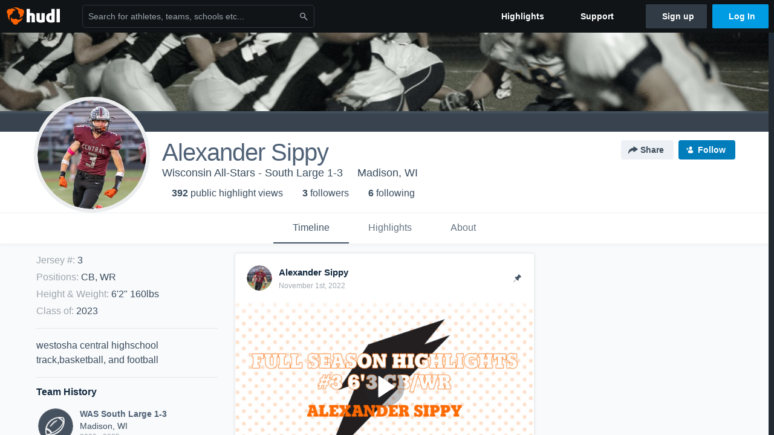

--- FILE ---
content_type: text/html; charset=utf-8
request_url: https://www.hudl.com/profile/12909700/Alexander-Sippy
body_size: 26216
content:








<!DOCTYPE html>
<!--[if lt IE 9]>    <html class="no-js lt-ie9 "> <![endif]-->
<!--[if IE 9]>       <html class="no-js ie9 "> <![endif]-->
<!--[if gte IE 9]><!-->
<html class="no-js ">
<!--<![endif]-->
  <head>


    <script nonce="pfNc6xQtZ7isZ9eugxSszAIf">window.__hudlEmbed={"data":{"hudlUI_webNavi18nMessages":{"navbar.home":"Home","navbar.have_us_call_you":"Have Us Call You","navbar.chat_us":"Chat Us","navbar.email_us":"Email Us","navbar.submit_a_ticket":"Submit a Ticket","navbar.watch_tutorials":"Watch Tutorials","navbar.view_tutorials":"View Tutorials","navbar.give_us_feedback":"Give Us Feedback","navbar.connection_test":"Connection Test","navbar.remote_session":"Remote Session","navbar.video":"Video","navbar.import":"Import","navbar.library":"Library","navbar.analysis":"Analysis","navbar.dashboards":"Dashboards","navbar.sessions":"Sessions","navbar.attributes":"Attributes","navbar.admin":"Admin","navbar.profile":"Profile","navbar.teams_and_users":"Teams \u0026 Users","navbar.zones_and_thresholds":"Zones \u0026 Thresholds","navbar.signal_targets":"Targets","navbar.signal_athlete_data":"Athlete Data","navbar.apps":"Apps","navbar.apps.hudl":"Hudl","navbar.apps.human_performance":"Human Performance","navbar.manage_library":"Manage Library","navbar.highlights":"Highlights","navbar.hudl_classic":"Hudl Classic","navbar.my_athletes":"My Athletes","navbar.my_highlights":"My Highlights","navbar.national_highlights":"National Highlights","navbar.new":"New","navbar.calendar.pro-tip.header":"New Feature","navbar.calendar.pro-tip.bold":"View events for all your teams and organizations in a single place.","navbar.calendar.pro-tip.regular":"This feature is in progress—we’re still making improvements.","navbar.team":"Team","navbar.roster":"Roster","navbar.coaches":"Coaches","navbar.groups":"Groups","navbar.schedule":"Schedule","navbar.activity":"Activity","navbar.add_another_team":"Add Another Team","navbar.breakdown_data":"Breakdown Data","navbar.campaigns":"Campaigns","navbar.keepsakes":"Keepsakes","navbar.use_funds":"Use Funds","navbar.insiders":"Insiders","navbar.team_info":"Team Info","navbar.recruiting":"Recruiting","navbar.recruiting_settings":"Recruiting Settings","navbar.recruiting_college_search":"College Search","navbar.recruiting_verify_athletes":"Verify Athletes","navbar.sharing":"Sharing","navbar.privacy":"Privacy","navbar.stats":"Stats","navbar.messaging":"Messaging","navbar.access":"Athlete Access","navbar.programs":"Programs","navbar.finances":"Finances","navbar.teams":"Teams","navbar.play_tools":"Play Tools","navbar.practice_scripts":"Practice Scripts","navbar.playbook":"Playbook","navbar.exchanges":"Exchanges","navbar.season_stats":"Season Stats","navbar.reports":"Reports","navbar.bt_scouting":"Scouting","navbar.bt_playlists":"Playlists","navbar.performance_center":"Performance Center","navbar.web_uploader":"Upload","navbar.technique":"Hudl Technique","navbar.other":"Other","navbar.view_profile":"View Profile","navbar.edit_profile":"Edit Profile","navbar.account_settings":"Account Settings","navbar.billing_and_orders":"Billing \u0026 Orders","navbar.tickets_and_passes":"Tickets \u0026 Passes","navbar.registrations_and_payments":"Registrations \u0026 Payments","navbar.livestream_purchases":"Livestream Purchases","navbar.sportscode_licenses":"Sportscode Licenses","navbar.log_out":"Log Out","navbar.account":"Account","navbar.assist_dashboard":"Hudl Assist Dashboard","navbar.quality_control_dashboard":"Quality Control Dashboard","navbar.call":"Call","navbar.call_details":"Call 24 hours a day, 7 days a week","navbar.call_phone_number":"{phoneNumber}","navbar.email":"Email","navbar.email_details":"support@hudl.com","navbar.email_address":"{emailAddress}","navbar.your_profile":"Your Profile","webnav.your_videos":"Your Videos","webnav.community_videos":"Community Videos","webnav.related_members_tab.v2":"Family Members","webnav.your_info":"Your Info","webnav.your_highlights":"Your Highlights","webnav.team_highlights":"Team Highlights","webnav.the_feed":"The Feed","webnav.all":"All","webnav.direct":"Direct","webnav.league_pool":"League Pool","webnav.leagues_pool":"Leagues Pool","webnav.team_settings":"Team Settings","webnav.manage_members":"Manage Team","webnav.team_profile":"Team Profile","webnav.chat":"Chat","webnav.manage":"Manage","navbar.get_help":"Get Help","navbar.help_center":"Help Center","navbar.your_account":"Your Account","webnav.explore":"Explore","webnav.watch_now":"Watch Now","webnav.rewards":"Rewards","navbar.log_in":"Log In","webnav.analyst":"Analyst","webnav.analyst_training":"Training","webnav.quality_analyst":"Quality Analyst","webnav.assist_role":"Hudl Assist Role","webnav.general":"General","webnav.training":"Training","webnav.player_stats":"Player Stats","webnav.player_tracking":"Player Tracking","webnav.auto_submission":"Auto-Submission","webnav.advanced_processes":"Advanced Processes","webnav.assist_experimental":"Experimental","webnav.pool":"Pool","webnav.leagues":"Leagues","webnav.your_recruits":"Your Recruits","webnav.search":"Search","webnav.offensive":"Offensive","webnav.defensive":"Defensive","webnav.special_teams":"Special Teams","webnav.manage_breakdown_data":"Manage Breakdown Data","webnav.current_campaigns":"Current Campaigns","webnav.settings":"Settings","webnav.manage_teams":"Manage Teams","webnav.notifications":"Notifications","webnav.more":"More","webnav.you":"YOU","webnav.teams":"TEAMS","webnav.season":"Season","navbar.sports":"Sports","navbar.about":"About","navbar.products":"Products","navbar.solutions":"Solutions","navbar.sign_up":"Sign up","navbar.support":"Support","navbar.limited_subscription":"Limited Subscription","navbar.highschool":"High School","navbar.highschool_description":"Powerful solutions to power entire departments","navbar.clubyouth":"Club and Youth","navbar.clubyouth_description":"Differentiate and develop your club and athletes","navbar.collegiate":"Collegiate","navbar.collegiate_description":"Performance analysis tools for college athletics","navbar.professional":"Professional","navbar.professional_description":"End-to-end solutions for the world\u0027s top organizations","navbar.bysport":"By Sport","navbar.bysport_description":"See how Hudl works for your sport","navbar.hudl":"Hudl","navbar.hudl_description":"Online and mobile platform for video sharing and review","navbar.sportscode":"Sportscode","navbar.sportscode_description":"Customizable performance analysis","navbar.assist":"Hudl Assist","navbar.assist_description":"Automatic game breakdowns, stats and reports","navbar.focus":"Focus","navbar.focus_description":"Smart camera that automatically records games and practices","navbar.sideline":"Sideline","navbar.sideline_description":"Instant replay for American football teams","navbar.replay":"Replay","navbar.replay_description":"Instant replay for teams using Sportscode","navbar.volleymetrics":"Volleymetrics","navbar.volleymetrics_description":"Powerful solutions to power entire departments","navbar.seeall":"See All","navbar.seeall_description":"Explore the full suite of products","communitysearchbar.placeholder":"Search for athletes, teams, schools etc...","communitysearchbar.title":"Search","communitysearchbar.cancel":"Cancel","communitysearchbar.results_title":"Search Results","communitysearchbar.suggestions":"Suggestions","communitysearchbar.views":"views","communitysearchbar.followers":"followers","communitysearchbar.explore":"Explore","communitysearchbar.explore_title":"Featured and Trending","communitysearchbar.explore_description":"The best content across all of Hudl.","communitysearchbar.enter_query":"Enter a query to search.","communitysearchbar.no_results":"Could not find any results for \u0022{query}\u0022.","webnav.formation_names":"Formation Names","webnav.saved_prospects":"Saved Prospects","navbar.apps.signal":"Signal","navbar.themeselector_dark":"Dark","navbar.themeselector_light":"Light"},"hudlUI_generici18nMessages":{},"hudlUI_generic":{"data":{"salesforce":null,"activityTracker":null,"useUniversalWebNavigation":false,"ns1":null,"qualtrics":null,"decagon":null}},"hudlUI_webNav":{"data":{"globalNav":{"home":{"navigationItem":0,"isActive":false,"displayName":{"translationKey":"navbar.home","translationArguments":{},"translationValue":null},"url":"/home","qaId":"webnav-globalnav-home"},"explore":{"navigationItem":0,"isActive":false,"displayName":{"translationKey":"webnav.watch_now","translationArguments":{},"translationValue":null},"url":"https://fan.hudl.com/","qaId":"webnav-globalnav-watchnow"},"performanceCenter":null,"upload":null,"calendar":null,"notifications":null,"messages":{"hasMessagingFeature":false,"hasUnreadMessages":false,"navigationItem":0,"isActive":false,"displayName":null,"url":null,"qaId":null},"account":{"navigationItem":0,"isActive":false,"displayName":{"translationKey":"navbar.account","translationArguments":{},"translationValue":null},"url":"/profile/","qaId":"webnav-globalnav-account"},"appsMenu":null,"login":{"navigationItem":0,"isActive":false,"displayName":{"translationKey":"navbar.log_in","translationArguments":{},"translationValue":null},"url":"/login","qaId":"webnav-globalnav-login"},"userMenu":{"userItem":{"avatarImg":null,"displayName":{"translationKey":null,"translationArguments":null,"translationValue":null},"unformattedName":null,"email":null},"personalItems":[],"accountItems":[{"navigationItem":6,"isActive":false,"displayName":{"translationKey":"navbar.account_settings","translationArguments":{},"translationValue":null},"url":"/profile/","qaId":"webnav-usermenu-accountsettings"},{"navigationItem":6,"isActive":false,"displayName":{"translationKey":"navbar.livestream_purchases","translationArguments":{},"translationValue":null},"url":"https://vcloud.hudl.com/me/","qaId":"webnav-usermenu-livestreampurchases"},{"navigationItem":6,"isActive":false,"displayName":{"translationKey":"navbar.tickets_and_passes","translationArguments":{},"translationValue":null},"url":"https://fan.hudl.com/ticketing/orders/view","qaId":"webnav-usermenu-ticketsandpasses"}],"logout":{"navigationItem":0,"isActive":false,"displayName":{"translationKey":"navbar.log_out","translationArguments":{},"translationValue":null},"url":"/logout","qaId":"webnav-usermenu-logout"},"help":{"displayName":{"translationKey":"navbar.get_help","translationArguments":{},"translationValue":null},"title":{"translationKey":"navbar.get_help","translationArguments":{},"translationValue":null},"helpItems":[{"titleText":{"translationKey":null,"translationArguments":{},"translationValue":null},"displayText":{"translationKey":"navbar.help_center","translationArguments":{},"translationValue":null},"infoText":{"translationKey":null,"translationArguments":{},"translationValue":null},"url":"/support","qaId":"webnav-helpmenu-helpcenter","linkTarget":null,"openInNewTab":true,"liAttributesString":null},{"titleText":{"translationKey":"navbar.email","translationArguments":{},"translationValue":null},"displayText":{"translationKey":"navbar.email_us","translationArguments":{},"translationValue":null},"infoText":{"translationKey":"navbar.email_details","translationArguments":{},"translationValue":null},"url":"/support/contact","qaId":"webnav-helpmenu-email","linkTarget":null,"openInNewTab":true,"liAttributesString":null}]},"themeSelector":{"darkLabel":{"translationKey":"navbar.themeselector_dark","translationArguments":{},"translationValue":null},"lightLabel":{"translationKey":"navbar.themeselector_light","translationArguments":{},"translationValue":null}}}},"unregisteredNav":{"home":{"navigationItem":0,"isActive":false,"displayName":null,"description":null,"url":"/","qaId":"webnav-unregisterednav-home","unregisteredSubNavItems":null},"sports":null,"about":null,"solutions":{"navigationItem":0,"isActive":false,"displayName":{"translationKey":"navbar.solutions","translationArguments":{},"translationValue":null},"description":null,"url":null,"qaId":"webnav-unregisterednav-solutions","unregisteredSubNavItems":[{"navigationItem":0,"isActive":false,"displayName":{"translationKey":"navbar.highschool","translationArguments":{},"translationValue":null},"description":{"translationKey":"navbar.highschool_description","translationArguments":{},"translationValue":null},"url":"/solutions/highschool/athletic-departments","qaId":"webnav-unregisterednav-highschool","unregisteredSubNavItems":null},{"navigationItem":0,"isActive":false,"displayName":{"translationKey":"navbar.clubyouth","translationArguments":{},"translationValue":null},"description":{"translationKey":"navbar.clubyouth_description","translationArguments":{},"translationValue":null},"url":"/solutions/club-and-youth","qaId":"webnav-unregisterednav-clubyouth","unregisteredSubNavItems":null},{"navigationItem":0,"isActive":false,"displayName":{"translationKey":"navbar.collegiate","translationArguments":{},"translationValue":null},"description":{"translationKey":"navbar.collegiate_description","translationArguments":{},"translationValue":null},"url":"/solutions/collegiate-departments","qaId":"webnav-unregisterednav-collegiate","unregisteredSubNavItems":null},{"navigationItem":0,"isActive":false,"displayName":{"translationKey":"navbar.professional","translationArguments":{},"translationValue":null},"description":{"translationKey":"navbar.professional_description","translationArguments":{},"translationValue":null},"url":"/solutions/professional","qaId":"webnav-unregisterednav-professional","unregisteredSubNavItems":null},{"navigationItem":0,"isActive":false,"displayName":{"translationKey":"navbar.bysport","translationArguments":{},"translationValue":null},"description":{"translationKey":"navbar.bysport_description","translationArguments":{},"translationValue":null},"url":"/sports","qaId":"webnav-unregisterednav-bysport","unregisteredSubNavItems":null}]},"products":{"navigationItem":0,"isActive":false,"displayName":{"translationKey":"navbar.products","translationArguments":{},"translationValue":null},"description":null,"url":null,"qaId":"webnav-unregisterednav-products","unregisteredSubNavItems":[{"navigationItem":0,"isActive":false,"displayName":{"translationKey":"navbar.hudl","translationArguments":{},"translationValue":null},"description":{"translationKey":"navbar.hudl_description","translationArguments":{},"translationValue":null},"url":"/products/hudl","qaId":"webnav-unregisterednav-hudl","unregisteredSubNavItems":null},{"navigationItem":0,"isActive":false,"displayName":{"translationKey":"navbar.sportscode","translationArguments":{},"translationValue":null},"description":{"translationKey":"navbar.sportscode_description","translationArguments":{},"translationValue":null},"url":"/products/sportscode","qaId":"webnav-unregisterednav-sportscode","unregisteredSubNavItems":null},{"navigationItem":0,"isActive":false,"displayName":{"translationKey":"navbar.assist","translationArguments":{},"translationValue":null},"description":{"translationKey":"navbar.assist_description","translationArguments":{},"translationValue":null},"url":"/products/assist","qaId":"webnav-unregisterednav-assist","unregisteredSubNavItems":null},{"navigationItem":0,"isActive":false,"displayName":{"translationKey":"navbar.focus","translationArguments":{},"translationValue":null},"description":{"translationKey":"navbar.focus_description","translationArguments":{},"translationValue":null},"url":"/products/focus","qaId":"webnav-unregisterednav-focus","unregisteredSubNavItems":null},{"navigationItem":0,"isActive":false,"displayName":{"translationKey":"navbar.sideline","translationArguments":{},"translationValue":null},"description":{"translationKey":"navbar.sideline_description","translationArguments":{},"translationValue":null},"url":"/products/sideline","qaId":"webnav-unregisterednav-sideline","unregisteredSubNavItems":null},{"navigationItem":0,"isActive":false,"displayName":{"translationKey":"navbar.replay","translationArguments":{},"translationValue":null},"description":{"translationKey":"navbar.replay_description","translationArguments":{},"translationValue":null},"url":"/products/replay","qaId":"webnav-unregisterednav-replay","unregisteredSubNavItems":null},{"navigationItem":0,"isActive":false,"displayName":{"translationKey":"navbar.volleymetrics","translationArguments":{},"translationValue":null},"description":{"translationKey":"navbar.volleymetrics_description","translationArguments":{},"translationValue":null},"url":"http://volleymetrics.com/","qaId":"webnav-unregisterednav-volleymetrics","unregisteredSubNavItems":null},{"navigationItem":0,"isActive":false,"displayName":{"translationKey":"navbar.seeall","translationArguments":{},"translationValue":null},"description":{"translationKey":"navbar.seeall_description","translationArguments":{},"translationValue":null},"url":"/products","qaId":"webnav-unregisterednav-seeall","unregisteredSubNavItems":null}]},"highlights":{"navigationItem":0,"isActive":false,"displayName":{"translationKey":"navbar.highlights","translationArguments":{},"translationValue":null},"description":null,"url":"/explore","qaId":"webnav-unregisterednav-highlights","unregisteredSubNavItems":null},"support":{"navigationItem":0,"isActive":false,"displayName":{"translationKey":"navbar.support","translationArguments":{},"translationValue":null},"description":null,"url":"/support","qaId":"webnav-unregisterednav-support","unregisteredSubNavItems":null},"signUp":{"navigationItem":0,"isActive":false,"displayName":{"translationKey":"navbar.sign_up","translationArguments":{},"translationValue":null},"description":null,"url":"/register/signup","qaId":"webnav-unregisterednav-signup","unregisteredSubNavItems":null},"logIn":{"navigationItem":0,"isActive":false,"displayName":{"translationKey":"navbar.log_in","translationArguments":{},"translationValue":null},"description":null,"url":"/login","qaId":"webnav-unregisterednav-login","unregisteredSubNavItems":null}},"primaryNav":{"primaryContextSwitcher":null,"primaryTeamSwitcher":{"teamItems":[]},"primaryNavItems":[]},"userId":null,"currentTeamId":null,"mixpanelToken":"e114f3b99b54397ee10dd1506911d73f","includeCommunitySearchBar":true},"fallbackData":null},"i18nLocale":"en","i18nMessages":{"profiles.recruit.learn_more_message":"To learn more, check out {ctaLink}.","profiles.tab_games.owner.preview_notice_title":"\u003cstrong\u003eOnly recruiters can watch full games here. \u003c/strong\u003e","profiles.highlights.draft.description":"This is a draft highlight and needs to be published to make it public.","profiles.recruit.incomplete_profile.title":"This information cannot be displayed. The athlete has not completed their recruiting profile yet.","profiles.recruit.team_contact_prompt.admin_link":"Recruiting Settings","profiles.tab_games.restricted_access.title":"Select one of this athlete\u0027s teams to watch their video.","profiles.tab_games.error_message.cta_link":"contact Hudl Support","profiles.tab_games.owner.preview_only.video_thumbnail":"Preview Only","profiles.tab_about":"About","profiles.tab_games":"Games","profiles.tab_games.error_message.description.athlete":"We are unable to show games for this athlete.","profiles.tab_games.owner.preview_only":"Preview Only","profiles.recruit.learn_more_title.opted-out":"\u003cstrong\u003eOnly visible to recruiters if you set your profile to recruitable. \u003c/strong\u003e","profiles.tab_games.owner.preview_notice_cta":"Hudl\u0027s guide to recruiting","profiles.recruit.tooltip_visible_to_recruiters":"Only visible to recruiters","profiles.recruit.team_contact_prompt.admin":"Select your team’s recruitment contact in {teamRecruitingContactLink}","profiles.tab_games.error_message.title":"Something went wrong","profiles.tab_games.owner.preview_only.note":"\u003cstrong\u003ePreview Only.\u003c/strong\u003e Recruiters can watch games from your team’s schedule here. To watch videos yourself, go to your team’s library.","profiles.tab_games.error_message.description":"We are unable to show games for this athlete.","profiles.recruit.commitment.committed":"Committed","profiles.recruit.team_contact_prompt.coaches_and_athletes":"An admin can select your team’s recruitment contact in team recruiting settings.","profiles.recruit.learn_more_title.opted-in":"\u003cstrong\u003eOnly visible to recruiters. \u003c/strong\u003e","profiles.tab_games.owner.preview_notice_message":"You can access your games from your team’s library. To find out what recruiters are looking for, check out {ctaLink}.","profiles.tab_games.error_message.cta":"Please {{ctaLink}} for help.","profiles.recruit.tooltip_not_visible_to_recruiters":"Not visible to recruiters until you set your profile to recruitable","profiles.highlights_tutorial":"Highlight Tutorials","profiles.recruit.learn_more_cta":"Hudl\u0027s guide to recruiting","profiles.tab_contact":"Contact","profiles.tab_games.owner.go_to_library":"Go to your team’s library","profiles.tab_games.restricted_access.subtitle":"Games cannot be displayed here until their profile is complete.","profiles.tab_highlights":"Highlights","profiles.tab_timeline":"Timeline","recruit.athlete_sharing_form.team_helptext":"Select the team you’d like to appear in the email.","recruit.athlete_sharing_form.subtitle.opted_in.coach":"Recruiters will receive an email with a link to the athlete\u0027s profile. They’ll have access to recruiting-specific content, including games, academic and contact information.","recruit.share_history.no_shared_packages.athlete":"Your recruiting profile hasn’t been shared with any recruiters yet.","recruit.athlete_sharing_form.subtitle":"Recruiters will receive an email with a link to your profile. They’ll have access to recruiting-specific content, including games, academic and contact information.","recruit.athlete_sharing_form.subtitle.opted_in.athlete":"Recruiters will receive an email with a link to your profile. They’ll have access to recruiting-specific content, including games, academic and contact information.","recruit.athlete_sharing_form.email_placeholder":"Enter email","recruit.share_history.no_shares_for_team.header":"No athletes have been shared yet.","recruit.share_history.title":"Shared With","recruit.athlete_sharing_form.team_label":"Team","recruit.share_history.shared_by.team_view.coach":"{coachName} shared {athleteLink}","recruit.share_history.shared_by.team_view.you":"You shared {athleteLink}","recruit.share_history.title.team":"Shared Recruiting Profiles","recruit.athlete_sharing_form.email_label":"Email","recruit.athlete_sharing_form.share_button":"Share","recruit.share_history.no_shared_packages.coach":"This athlete’s recruiting profile hasn’t been shared with any recruiters yet.","recruit.athlete_sharing_form.subtitle.opted_out.athlete":"Turn on your profile\u0027s Recruitable setting to share with recruiters.","recruit.athlete_sharing_form.title":"Share Recruiting Profile","recruit.share_history.no_shares_for_team.athlete_selector":"Select an athlete","recruit.athlete_sharing_form.email_help":"Recruiting profiles can only be shared with an .edu or .ca email address.","recruit.athlete_sharing_form.share_button_success":"Shared","recruit.athlete_sharing_form.message_label":"Message","recruit.share_history.contacted_via_college_search":"Contacted via College Search","recruit.athlete_sharing_form.email_helptext":"Recruiting profiles can only be shared to .edu or .ca email addresses.","recruit.share_history.error":"Something went wrong. Please refresh and try again.","recruit.athlete_sharing_form.message_placeholder":"Add a message","recruit.share_history.shared_by.athlete_view.you":"You","recruit.share_history.shared_by.you":"You","recruit.share_history.header.recipient":"Recipient","recruit.share_history.header.sender":"Sender","recruit.athlete_sharing_form.subtitle.opted_out.coach":"The athlete must turn on their profile\u0027s Recruitable setting before you can share with recruiters.","recruit.share_history.unknown_coach":"Unknown Coach","recruit.share_history.title.athlete":"Shared With","recruit.share_history.no_shares_for_team.message":"{athleteSelectorLink} you’d like to share with a recruiter."},"ads":{"networkId":"29795821","targetingData":{"isLogIn":"False","isRecruit":"False","isCoachAd":"False","isAthlete":"False","userGradYear":"0","userTopRole":"Unregistered","userGender":null,"userRegion":null,"userSport":null,"userPosition":null,"adContext":null,"nonPersonalizedAds":"False","contentGradYear":"2023","containerType":"User","contentSeries":null,"contentSport":"Football","contentRegion":"WI","contentGender":"Male"},"overridePaths":{}},"disableMouseFlowCookieCheck":true,"mouseFlowRate":0,"mouseFlowSourceUrl":"//cdn.mouseflow.com/projects/d40dedb4-7d23-4681-ba4c-960621340b29.js","recruitProfileSharingIsEnabled":true,"requestStartInMilliseconds":1769745615420,"pageData":{"athlete":{"athleteId":"12909700"}}},"services":{"getProfileFollowers":"/profile/12909700/followers","getProfileFollowing":"/profile/12909700/following","followFeedUser":"/api/v2/feedproducer/friendship/follow-user","unfollowFeedUser":"/api/v2/feedproducer/friendship/unfollow-user","updateUserImage":"/Image/SelectImageArea","logPageLoad":"/profile/12909700/log-page-load","highlightsUploadCredentials":"https://www.hudl.com/api/v2/upload-requests/credentials/highlight-image","highlightsPresign":"https://www.hudl.com/api/v2/upload-requests/presigned-url","teamProfile":"/team/v2/{teamId}","getRecruitGamesAsRecruiter":"/api/v2/recruit/video/team/{recruitTeamId}/athlete/12909700/athlete-team/{athleteTeamId}","recruitVideoExperienceUrl":"/recruit/team/{recruitTeamId}/video/athlete/12909700/game/{cutupId}","recruitVspaUrl":"/recruiting/athleteprofile/vspa/12909700/{athleteTeamId}/{eventId}?useHudlProfiles=true","downloadTagsAsRecruiter":"/recruiting/athleteprofile/event/{eventId}/team/{athleteTeamId}/breakdown/{breakdownId}/athlete/12909700/download","downloadGameVideoAsRecruiter":"/recruiting/athleteprofile/event/{eventId}/team/{athleteTeamId}/athlete/12909700/download"},"model":{"ads":{"houseAdsEnabled":true,"displayAdData":{"isLogIn":false,"isRecruit":false,"isCoachAd":false,"isAthlete":false,"userGradYear":0,"userTopRole":"Unregistered","userGender":null,"userRegion":null,"userSport":null,"userPosition":null,"adContext":null,"nonPersonalizedAds":false,"contentGradYear":2023,"containerType":"User","contentSeries":null,"contentSport":"Football","contentRegion":"WI","contentGender":"Male"},"preRollAdData":{"hasLogIn":false,"reelLength":0,"isLogIn":false,"isRecruit":false,"isCoachAd":false,"isAthlete":false,"userGradYear":0,"userTopRole":"Unregistered","userGender":null,"userRegion":null,"userSport":null,"userPosition":null,"adContext":null,"nonPersonalizedAds":false,"contentGradYear":2023,"containerType":"User","contentSeries":null,"contentSport":"Football","contentRegion":"WI","contentGender":"Male"},"vastTag":"https://pubads.g.doubleclick.net/gampad/ads?sz=640x480\u0026iu=/29795821/Video_TeamTimeline_Desktop\u0026impl=s\u0026gdfp_req=1\u0026env=vp\u0026output=xml_vast2\u0026unviewed_position_start=1\u0026url=[referrer_url]\u0026correlator=[timestamp]","mobileVastTag":"https://pubads.g.doubleclick.net/gampad/ads?sz=640x480\u0026iu=/29795821/Video_TeamTimeline_Mobile\u0026impl=s\u0026gdfp_req=1\u0026env=vp\u0026output=xml_vast2\u0026unviewed_position_start=1\u0026url=[referrer_url]\u0026correlator=[timestamp]"},"highlights":{"createHighlightUrl":"","reels":[{"durationMs":35169.0,"editUrl":null,"orderUrl":"/order/dvd?ru=/video/3/12909700/5daadf0f041ef50f6c3b037f\u0026i=u12909700-s1-sn2019-2020 Season","reelId":"5daadf0f041ef50f6c3b037f","legacyReelId":"5daadf0f041ef50f6c3b037f","season":2019,"thumbnailUrl":"https://vc.hudl.com/2951306/01319/42522721/ba8caa1f-4c08-4f25-8446-565af039d5ff_720_3000_Thumbnail.jpg?v=EB4E9F607B54D708","title":"Woodstock North High School","type":0,"unixTime":1571479311.0,"videoUrl":"/video/3/12909700/5daadf0f041ef50f6c3b037f","views":10,"reactionCount":0,"isRendering":false,"currentUserCanEdit":false,"isAutoGen":false,"tweetText":"","isDraft":false,"videoFiles":[{"serverId":105,"path":"p-highlights/User/12909700/5daadf0f041ef50f6c3b037f/21d789e9_480.mp4","quality":480,"url":"https://vc.hudl.com/p-highlights/User/12909700/5daadf0f041ef50f6c3b037f/21d789e9_480.mp4?v=026EA7B77C54D708","bucketName":null,"version":0},{"serverId":105,"path":"p-highlights/User/12909700/5daadf0f041ef50f6c3b037f/21d789e9_360.mp4","quality":360,"url":"https://vc.hudl.com/p-highlights/User/12909700/5daadf0f041ef50f6c3b037f/21d789e9_360.mp4?v=026EA7B77C54D708","bucketName":null,"version":0},{"serverId":105,"path":"p-highlights/User/12909700/5daadf0f041ef50f6c3b037f/21d789e9_720.mp4","quality":720,"url":"https://vc.hudl.com/p-highlights/User/12909700/5daadf0f041ef50f6c3b037f/21d789e9_720.mp4?v=026EA7B77C54D708","bucketName":null,"version":0}]},{"durationMs":148825.0,"editUrl":null,"orderUrl":"/order/dvd?ru=/video/3/12909700/5daae1867bd2f309141585fd\u0026i=u12909700-s1-sn2019-2020 Season","reelId":"5daae1867bd2f309141585fd","legacyReelId":"5daae1867bd2f309141585fd","season":2019,"thumbnailUrl":"https://vc.hudl.com/0517169/01319/42831561/92731454-f5d2-4d44-899e-90b863f56acc_720_3000_Thumbnail.jpg?v=931383DC7C54D708","title":"Burlington High School","type":0,"unixTime":1571479942.0,"videoUrl":"/video/3/12909700/5daae1867bd2f309141585fd","views":17,"reactionCount":0,"isRendering":false,"currentUserCanEdit":false,"isAutoGen":false,"tweetText":"","isDraft":false,"videoFiles":[{"serverId":105,"path":"p-highlights/User/12909700/5daae1867bd2f309141585fd/a0847b49_480.mp4","quality":480,"url":"https://vc.hudl.com/p-highlights/User/12909700/5daae1867bd2f309141585fd/a0847b49_480.mp4?v=EE1290FC7E54D708","bucketName":null,"version":0},{"serverId":105,"path":"p-highlights/User/12909700/5daae1867bd2f309141585fd/a0847b49_360.mp4","quality":360,"url":"https://vc.hudl.com/p-highlights/User/12909700/5daae1867bd2f309141585fd/a0847b49_360.mp4?v=EE1290FC7E54D708","bucketName":null,"version":0},{"serverId":105,"path":"p-highlights/User/12909700/5daae1867bd2f309141585fd/a0847b49_720.mp4","quality":720,"url":"https://vc.hudl.com/p-highlights/User/12909700/5daae1867bd2f309141585fd/a0847b49_720.mp4?v=EE1290FC7E54D708","bucketName":null,"version":0}]},{"durationMs":34707.0,"editUrl":null,"orderUrl":"/order/dvd?ru=/video/3/12909700/62fb10cd57984f158016b82f\u0026i=u12909700-s1-sn2022-2023 Season","reelId":"62fb10cd57984f158016b82f","legacyReelId":"62fb10cd57984f158016b82f","season":2022,"thumbnailUrl":"https://vg.hudl.com/n88/t68/e621b9fd-63f9-4868-86e6-92570aae1e41/t91310/lhio9idj3cscgih4_3000_Thumbnail.jpg?v=7EE99A9A387FDA08","title":"Wauwatosa East High School","type":0,"unixTime":1660621005.0,"videoUrl":"/video/3/12909700/62fb10cd57984f158016b82f","views":7,"reactionCount":0,"isRendering":false,"currentUserCanEdit":false,"isAutoGen":false,"tweetText":"","isDraft":false,"videoFiles":[{"serverId":105,"path":"p-highlights/User/12909700/62fb10cd57984f158016b82f/e8af870e_480.mp4","quality":480,"url":"https://vc.hudl.com/p-highlights/User/12909700/62fb10cd57984f158016b82f/e8af870e_480.mp4?v=F67B1EDD20BCDA08","bucketName":null,"version":0},{"serverId":105,"path":"p-highlights/User/12909700/62fb10cd57984f158016b82f/e8af870e_360.mp4","quality":360,"url":"https://vc.hudl.com/p-highlights/User/12909700/62fb10cd57984f158016b82f/e8af870e_360.mp4?v=F67B1EDD20BCDA08","bucketName":null,"version":0},{"serverId":105,"path":"p-highlights/User/12909700/62fb10cd57984f158016b82f/e8af870e_720.mp4","quality":720,"url":"https://vc.hudl.com/p-highlights/User/12909700/62fb10cd57984f158016b82f/e8af870e_720.mp4?v=F67B1EDD20BCDA08","bucketName":null,"version":0}]},{"durationMs":51650.0,"editUrl":null,"orderUrl":"/order/dvd?ru=/video/3/12909700/6301bf14bed805067c9036e4\u0026i=u12909700-s1-sn2022-2023 Season","reelId":"6301bf14bed805067c9036e4","legacyReelId":"6301bf14bed805067c9036e4","season":2022,"thumbnailUrl":"https://vj.hudl.com/4s2/cnx/6fccfe25-01f0-497b-b7c6-b6595495b821/t91310/may5lxsirtaoypou_3000_Thumbnail.jpg?v=F863BC073483DA08","title":"Waukesha North","type":0,"unixTime":1661058836.0,"videoUrl":"/video/3/12909700/6301bf14bed805067c9036e4","views":0,"reactionCount":0,"isRendering":false,"currentUserCanEdit":false,"isAutoGen":false,"tweetText":"","isDraft":false,"videoFiles":[{"serverId":105,"path":"p-highlights/User/12909700/6301bf14bed805067c9036e4/24a469eb_480.mp4","quality":480,"url":"https://vc.hudl.com/p-highlights/User/12909700/6301bf14bed805067c9036e4/24a469eb_480.mp4?v=7CFC03D920BCDA08","bucketName":null,"version":0},{"serverId":105,"path":"p-highlights/User/12909700/6301bf14bed805067c9036e4/24a469eb_360.mp4","quality":360,"url":"https://vc.hudl.com/p-highlights/User/12909700/6301bf14bed805067c9036e4/24a469eb_360.mp4?v=7CFC03D920BCDA08","bucketName":null,"version":0},{"serverId":105,"path":"p-highlights/User/12909700/6301bf14bed805067c9036e4/24a469eb_720.mp4","quality":720,"url":"https://vc.hudl.com/p-highlights/User/12909700/6301bf14bed805067c9036e4/24a469eb_720.mp4?v=7CFC03D920BCDA08","bucketName":null,"version":0}]},{"durationMs":49731.0,"editUrl":null,"orderUrl":"/order/dvd?ru=/video/3/12909700/6309a906d4684c069c9639d1\u0026i=u12909700-s1-sn2022-2023 Season","reelId":"6309a906d4684c069c9639d1","legacyReelId":"6309a906d4684c069c9639d1","season":2022,"thumbnailUrl":"https://vc.hudl.com/zte/46z/6feb0968-6807-4cc7-828f-8f21706b28e0/t91310/wlx729w6navni5s1_3000_Thumbnail.jpg?v=5782AB91EB87DA08","title":"Oregon High School","type":0,"unixTime":1661577478.0,"videoUrl":"/video/3/12909700/6309a906d4684c069c9639d1","views":5,"reactionCount":0,"isRendering":false,"currentUserCanEdit":false,"isAutoGen":false,"tweetText":"","isDraft":false,"videoFiles":[{"serverId":105,"path":"p-highlights/User/12909700/6309a906d4684c069c9639d1/72873a72_480.mp4","quality":480,"url":"https://vc.hudl.com/p-highlights/User/12909700/6309a906d4684c069c9639d1/72873a72_480.mp4?v=3F4DE5E420BCDA08","bucketName":null,"version":0},{"serverId":105,"path":"p-highlights/User/12909700/6309a906d4684c069c9639d1/72873a72_360.mp4","quality":360,"url":"https://vc.hudl.com/p-highlights/User/12909700/6309a906d4684c069c9639d1/72873a72_360.mp4?v=3F4DE5E420BCDA08","bucketName":null,"version":0},{"serverId":105,"path":"p-highlights/User/12909700/6309a906d4684c069c9639d1/72873a72_720.mp4","quality":720,"url":"https://vc.hudl.com/p-highlights/User/12909700/6309a906d4684c069c9639d1/72873a72_720.mp4?v=3F4DE5E420BCDA08","bucketName":null,"version":0}]},{"durationMs":14658.0,"editUrl":null,"orderUrl":null,"reelId":"630b5336dfd7e903cced0ffe","legacyReelId":"630b5336dfd7e903cced0ffe","season":2022,"thumbnailUrl":"https://vc.hudl.com/p-highlights/User/12909700/630b5336dfd7e903cced0ffd/28cba5ca_360.jpg?v=8987CE81EA88DA08","title":"33-yard Touchdown Pass vs Oregon ","type":100,"unixTime":1661686582.0,"videoUrl":"/video/3/12909700/630b5336dfd7e903cced0ffe","views":7,"reactionCount":0,"isRendering":false,"currentUserCanEdit":false,"isAutoGen":true,"tweetText":"","isDraft":false,"videoFiles":[{"serverId":105,"path":"p-highlights/User/12909700/630b5336dfd7e903cced0ffe/178afd22_480.mp4","quality":480,"url":"https://vc.hudl.com/p-highlights/User/12909700/630b5336dfd7e903cced0ffe/178afd22_480.mp4?v=46FC5C2DEA88DA08","bucketName":null,"version":0},{"serverId":105,"path":"p-highlights/User/12909700/630b5336dfd7e903cced0ffe/178afd22_360.mp4","quality":360,"url":"https://vc.hudl.com/p-highlights/User/12909700/630b5336dfd7e903cced0ffe/178afd22_360.mp4?v=46FC5C2DEA88DA08","bucketName":null,"version":0},{"serverId":105,"path":"p-highlights/User/12909700/630b5336dfd7e903cced0ffe/178afd22_720.mp4","quality":720,"url":"https://vc.hudl.com/p-highlights/User/12909700/630b5336dfd7e903cced0ffe/178afd22_720.mp4?v=46FC5C2DEA88DA08","bucketName":null,"version":0}]},{"durationMs":74053.0,"editUrl":null,"orderUrl":"/order/dvd?ru=/video/3/12909700/6312d6e019a5dc15981807c6\u0026i=u12909700-s1-sn2022-2023 Season","reelId":"6312d6e019a5dc15981807c6","legacyReelId":"6312d6e019a5dc15981807c6","season":2022,"thumbnailUrl":"https://vg.hudl.com/bfy/7ea/c7f470fe-cc7c-4902-bd96-566f4085990c/t91310/y40gqdw8yd3mhc6u_3000_Thumbnail.jpg?v=75D64A31648DDA08","title":"Union Grove High School","type":0,"unixTime":1662179040.0,"videoUrl":"/video/3/12909700/6312d6e019a5dc15981807c6","views":3,"reactionCount":0,"isRendering":false,"currentUserCanEdit":false,"isAutoGen":false,"tweetText":"","isDraft":false,"videoFiles":[{"serverId":105,"path":"p-highlights/User/12909700/6312d6e019a5dc15981807c6/55a240d2_480.mp4","quality":480,"url":"https://vc.hudl.com/p-highlights/User/12909700/6312d6e019a5dc15981807c6/55a240d2_480.mp4?v=9E0CB0DB20BCDA08","bucketName":null,"version":0},{"serverId":105,"path":"p-highlights/User/12909700/6312d6e019a5dc15981807c6/55a240d2_360.mp4","quality":360,"url":"https://vc.hudl.com/p-highlights/User/12909700/6312d6e019a5dc15981807c6/55a240d2_360.mp4?v=9E0CB0DB20BCDA08","bucketName":null,"version":0},{"serverId":105,"path":"p-highlights/User/12909700/6312d6e019a5dc15981807c6/55a240d2_720.mp4","quality":720,"url":"https://vc.hudl.com/p-highlights/User/12909700/6312d6e019a5dc15981807c6/55a240d2_720.mp4?v=9E0CB0DB20BCDA08","bucketName":null,"version":0}]},{"durationMs":37297.0,"editUrl":null,"orderUrl":"/order/dvd?ru=/video/3/12909700/631c0f11bee1960b40b3178e\u0026i=u12909700-s1-sn2022-2023 Season","reelId":"631c0f11bee1960b40b3178e","legacyReelId":"631c0f11bee1960b40b3178e","season":2022,"thumbnailUrl":"https://vf.hudl.com/uaa/oag/616e623b-fcf2-443b-aaf0-5b69c2aaca30/t91310/k8d0bqay4wo8617s_3000_Thumbnail.jpg?v=D6432B00E392DA08","title":"Burlington High School","type":0,"unixTime":1662783249.0,"videoUrl":"/video/3/12909700/631c0f11bee1960b40b3178e","views":4,"reactionCount":0,"isRendering":false,"currentUserCanEdit":false,"isAutoGen":false,"tweetText":"","isDraft":false,"videoFiles":[{"serverId":105,"path":"p-highlights/User/12909700/631c0f11bee1960b40b3178e/279f4682_480.mp4","quality":480,"url":"https://vc.hudl.com/p-highlights/User/12909700/631c0f11bee1960b40b3178e/279f4682_480.mp4?v=33E8C6E320BCDA08","bucketName":null,"version":0},{"serverId":105,"path":"p-highlights/User/12909700/631c0f11bee1960b40b3178e/279f4682_360.mp4","quality":360,"url":"https://vc.hudl.com/p-highlights/User/12909700/631c0f11bee1960b40b3178e/279f4682_360.mp4?v=33E8C6E320BCDA08","bucketName":null,"version":0},{"serverId":105,"path":"p-highlights/User/12909700/631c0f11bee1960b40b3178e/279f4682_720.mp4","quality":720,"url":"https://vc.hudl.com/p-highlights/User/12909700/631c0f11bee1960b40b3178e/279f4682_720.mp4?v=33E8C6E320BCDA08","bucketName":null,"version":0}]},{"durationMs":62959.0,"editUrl":null,"orderUrl":"/order/dvd?ru=/video/3/12909700/6325f7d0ab92a40d3c413199\u0026i=u12909700-s1-sn2022-2023 Season","reelId":"6325f7d0ab92a40d3c413199","legacyReelId":"6325f7d0ab92a40d3c413199","season":2022,"thumbnailUrl":"https://vh.hudl.com/2i8/esd/d5b63390-3041-49e7-b55e-7013880a4f70/t91310/cc3mmnnkalpuhz0i_3000_Thumbnail.jpg?v=F5DCC601CB98DA08","title":"Beloit Memorial High School","type":0,"unixTime":1663432656.0,"videoUrl":"/video/3/12909700/6325f7d0ab92a40d3c413199","views":5,"reactionCount":0,"isRendering":false,"currentUserCanEdit":false,"isAutoGen":false,"tweetText":"","isDraft":false,"videoFiles":[{"serverId":105,"path":"p-highlights/User/12909700/6325f7d0ab92a40d3c413199/84d44238_480.mp4","quality":480,"url":"https://vc.hudl.com/p-highlights/User/12909700/6325f7d0ab92a40d3c413199/84d44238_480.mp4?v=8669E2E420BCDA08","bucketName":null,"version":0},{"serverId":105,"path":"p-highlights/User/12909700/6325f7d0ab92a40d3c413199/84d44238_360.mp4","quality":360,"url":"https://vc.hudl.com/p-highlights/User/12909700/6325f7d0ab92a40d3c413199/84d44238_360.mp4?v=8669E2E420BCDA08","bucketName":null,"version":0},{"serverId":105,"path":"p-highlights/User/12909700/6325f7d0ab92a40d3c413199/84d44238_720.mp4","quality":720,"url":"https://vc.hudl.com/p-highlights/User/12909700/6325f7d0ab92a40d3c413199/84d44238_720.mp4?v=8669E2E420BCDA08","bucketName":null,"version":0}]},{"durationMs":41210.0,"editUrl":null,"orderUrl":"/order/dvd?ru=/video/3/12909700/632ee0e4bed74708b0793979\u0026i=u12909700-s1-sn2022-2023 Season","reelId":"632ee0e4bed74708b0793979","legacyReelId":"632ee0e4bed74708b0793979","season":2022,"thumbnailUrl":"https://va.hudl.com/sv7/lld/a1b53c44-2f69-4e15-923e-cb6e280c5376/t91310/k8dbbzt6pzub36js_3000_Thumbnail.jpg?v=CF24A2B11A9EDA08","title":"Waterford High School","type":0,"unixTime":1664016612.0,"videoUrl":"/video/3/12909700/632ee0e4bed74708b0793979","views":2,"reactionCount":0,"isRendering":false,"currentUserCanEdit":false,"isAutoGen":false,"tweetText":"","isDraft":false,"videoFiles":[{"serverId":105,"path":"p-highlights/User/12909700/632ee0e4bed74708b0793979/96f25e61_480.mp4","quality":480,"url":"https://vc.hudl.com/p-highlights/User/12909700/632ee0e4bed74708b0793979/96f25e61_480.mp4?v=2A1A18DA20BCDA08","bucketName":null,"version":0},{"serverId":105,"path":"p-highlights/User/12909700/632ee0e4bed74708b0793979/96f25e61_360.mp4","quality":360,"url":"https://vc.hudl.com/p-highlights/User/12909700/632ee0e4bed74708b0793979/96f25e61_360.mp4?v=2A1A18DA20BCDA08","bucketName":null,"version":0},{"serverId":105,"path":"p-highlights/User/12909700/632ee0e4bed74708b0793979/96f25e61_720.mp4","quality":720,"url":"https://vc.hudl.com/p-highlights/User/12909700/632ee0e4bed74708b0793979/96f25e61_720.mp4?v=2A1A18DA20BCDA08","bucketName":null,"version":0}]},{"durationMs":14913.0,"editUrl":null,"orderUrl":null,"reelId":"63303d859a918c0de8771600","legacyReelId":"63303d859a918c0de8771600","season":2022,"thumbnailUrl":"https://vc.hudl.com/p-highlights/User/12909700/63303d859a918c0de87715fe/7790c029_360.jpg?v=22B3656FEB9EDA08","title":"16-yard Pass vs Waterford ","type":100,"unixTime":1664105861.0,"videoUrl":"/video/3/12909700/63303d859a918c0de8771600","views":3,"reactionCount":0,"isRendering":false,"currentUserCanEdit":false,"isAutoGen":true,"tweetText":"","isDraft":false,"videoFiles":[{"serverId":105,"path":"p-highlights/User/12909700/63303d859a918c0de8771600/83442098_480.mp4","quality":480,"url":"https://vc.hudl.com/p-highlights/User/12909700/63303d859a918c0de8771600/83442098_480.mp4?v=023D8F19EB9EDA08","bucketName":null,"version":0},{"serverId":105,"path":"p-highlights/User/12909700/63303d859a918c0de8771600/83442098_360.mp4","quality":360,"url":"https://vc.hudl.com/p-highlights/User/12909700/63303d859a918c0de8771600/83442098_360.mp4?v=023D8F19EB9EDA08","bucketName":null,"version":0},{"serverId":105,"path":"p-highlights/User/12909700/63303d859a918c0de8771600/83442098_720.mp4","quality":720,"url":"https://vc.hudl.com/p-highlights/User/12909700/63303d859a918c0de8771600/83442098_720.mp4?v=023D8F19EB9EDA08","bucketName":null,"version":0}]},{"durationMs":161783.0,"editUrl":"/athlete/12909700/highlights/edit/6331b643f56a3a084c244124","orderUrl":"/order/dvd?ru=/video/3/12909700/6331b643f56a3a084c244124\u0026i=u12909700-r6331b643f56a3a084c244124","reelId":"6331b643f56a3a084c244124","legacyReelId":"6331b643f56a3a084c244124","season":2022,"thumbnailUrl":"https://vc.hudl.com/p-highlights/User/12909700/6331b643f56a3a084c244123/bc52fc61_360.jpg?v=658F24E520BCDA08","title":"Week 0-3 CB/WR CLASS OF 2023 ","type":1,"unixTime":1664202928.0,"videoUrl":"/video/3/12909700/6331b643f56a3a084c244124","views":13,"reactionCount":0,"isRendering":false,"currentUserCanEdit":false,"isAutoGen":false,"tweetText":"","isDraft":false,"videoFiles":[{"serverId":105,"path":"p-highlights/User/12909700/6331b643f56a3a084c244124/cf0014ec_480.mp4","quality":480,"url":"https://vc.hudl.com/p-highlights/User/12909700/6331b643f56a3a084c244124/cf0014ec_480.mp4?v=3EE491E220BCDA08","bucketName":null,"version":0},{"serverId":105,"path":"p-highlights/User/12909700/6331b643f56a3a084c244124/cf0014ec_360.mp4","quality":360,"url":"https://vc.hudl.com/p-highlights/User/12909700/6331b643f56a3a084c244124/cf0014ec_360.mp4?v=3EE491E220BCDA08","bucketName":null,"version":0},{"serverId":105,"path":"p-highlights/User/12909700/6331b643f56a3a084c244124/cf0014ec_720.mp4","quality":720,"url":"https://vc.hudl.com/p-highlights/User/12909700/6331b643f56a3a084c244124/cf0014ec_720.mp4?v=3EE491E220BCDA08","bucketName":null,"version":0}]},{"durationMs":143591.0,"editUrl":"/athlete/12909700/highlights/edit/6331c56d2ab15f0e28628ccd","orderUrl":"/order/dvd?ru=/video/3/12909700/6331c56d2ab15f0e28628ccd\u0026i=u12909700-r6331c56d2ab15f0e28628ccd","reelId":"6331c56d2ab15f0e28628ccd","legacyReelId":"6331c56d2ab15f0e28628ccd","season":2022,"thumbnailUrl":"https://vc.hudl.com/p-highlights/User/12909700/6331c56d2ab15f0e28628ccc/a60544fb_360.jpg?v=574DE6E820BCDA08","title":"Week 4-6 CB/WR CLASS OF 2023","type":1,"unixTime":1664206189.0,"videoUrl":"/video/3/12909700/6331c56d2ab15f0e28628ccd","views":59,"reactionCount":0,"isRendering":false,"currentUserCanEdit":false,"isAutoGen":false,"tweetText":"","isDraft":false,"videoFiles":[{"serverId":105,"path":"p-highlights/User/12909700/6331c56d2ab15f0e28628ccd/10877beb_480.mp4","quality":480,"url":"https://vc.hudl.com/p-highlights/User/12909700/6331c56d2ab15f0e28628ccd/10877beb_480.mp4?v=6C0570E820BCDA08","bucketName":null,"version":0},{"serverId":105,"path":"p-highlights/User/12909700/6331c56d2ab15f0e28628ccd/10877beb_360.mp4","quality":360,"url":"https://vc.hudl.com/p-highlights/User/12909700/6331c56d2ab15f0e28628ccd/10877beb_360.mp4?v=6C0570E820BCDA08","bucketName":null,"version":0},{"serverId":105,"path":"p-highlights/User/12909700/6331c56d2ab15f0e28628ccd/10877beb_720.mp4","quality":720,"url":"https://vc.hudl.com/p-highlights/User/12909700/6331c56d2ab15f0e28628ccd/10877beb_720.mp4?v=6C0570E820BCDA08","bucketName":null,"version":0}]},{"durationMs":10589.0,"editUrl":null,"orderUrl":"/order/dvd?ru=/video/3/12909700/6339afc03dec05055cf8464d\u0026i=u12909700-s1-sn2022-2023 Season","reelId":"6339afc03dec05055cf8464d","legacyReelId":"6339afc03dec05055cf8464d","season":2022,"thumbnailUrl":"https://vf.hudl.com/d5b5/62fecb83351deb18551b5b5d/8ee/63377c03663b1f3ec7e998ee/6337a86bdfd8070408923073/Clip_67_1080_3000_Thumbnail.jpg?v=45B95BEE8BA4DA08","title":"Badger High School","type":0,"unixTime":1664724928.0,"videoUrl":"/video/3/12909700/6339afc03dec05055cf8464d","views":3,"reactionCount":0,"isRendering":false,"currentUserCanEdit":false,"isAutoGen":false,"tweetText":"","isDraft":false,"videoFiles":[{"serverId":105,"path":"p-highlights/User/12909700/6339afc03dec05055cf8464d/03ce1106_480.mp4","quality":480,"url":"https://vc.hudl.com/p-highlights/User/12909700/6339afc03dec05055cf8464d/03ce1106_480.mp4?v=3CC92F5EFBBADA08","bucketName":null,"version":0},{"serverId":105,"path":"p-highlights/User/12909700/6339afc03dec05055cf8464d/03ce1106_360.mp4","quality":360,"url":"https://vc.hudl.com/p-highlights/User/12909700/6339afc03dec05055cf8464d/03ce1106_360.mp4?v=3CC92F5EFBBADA08","bucketName":null,"version":0},{"serverId":105,"path":"p-highlights/User/12909700/6339afc03dec05055cf8464d/03ce1106_720.mp4","quality":720,"url":"https://vc.hudl.com/p-highlights/User/12909700/6339afc03dec05055cf8464d/03ce1106_720.mp4?v=3CC92F5EFBBADA08","bucketName":null,"version":0}]},{"durationMs":31577.0,"editUrl":null,"orderUrl":"/order/dvd?ru=/video/3/12909700/6341bac4a6770717d432e529\u0026i=u12909700-s1-sn2022-2023 Season","reelId":"6341bac4a6770717d432e529","legacyReelId":"6341bac4a6770717d432e529","season":2022,"thumbnailUrl":"https://vf.hudl.com/kci/icz/a0fdf56e-8cd4-4619-8071-d15876830e4e/t91310/wpldvnt9qa7mxm0u_3000_Thumbnail.jpg?v=AB73951657A9DA08","title":"Elkhorn High School","type":0,"unixTime":1665252036.0,"videoUrl":"/video/3/12909700/6341bac4a6770717d432e529","views":2,"reactionCount":0,"isRendering":false,"currentUserCanEdit":false,"isAutoGen":false,"tweetText":"","isDraft":false,"videoFiles":[{"serverId":105,"path":"p-highlights/User/12909700/6341bac4a6770717d432e529/bd277379_480.mp4","quality":480,"url":"https://vc.hudl.com/p-highlights/User/12909700/6341bac4a6770717d432e529/bd277379_480.mp4?v=C9157854FBBADA08","bucketName":null,"version":0},{"serverId":105,"path":"p-highlights/User/12909700/6341bac4a6770717d432e529/bd277379_360.mp4","quality":360,"url":"https://vc.hudl.com/p-highlights/User/12909700/6341bac4a6770717d432e529/bd277379_360.mp4?v=C9157854FBBADA08","bucketName":null,"version":0},{"serverId":105,"path":"p-highlights/User/12909700/6341bac4a6770717d432e529/bd277379_720.mp4","quality":720,"url":"https://vc.hudl.com/p-highlights/User/12909700/6341bac4a6770717d432e529/bd277379_720.mp4?v=C9157854FBBADA08","bucketName":null,"version":0}]},{"durationMs":28645.0,"editUrl":null,"orderUrl":"/order/dvd?ru=/video/3/12909700/634add3e96776f0ab832bdf6\u0026i=u12909700-s1-sn2022-2023 Season","reelId":"634add3e96776f0ab832bdf6","legacyReelId":"634add3e96776f0ab832bdf6","season":2022,"thumbnailUrl":"https://vf.hudl.com/k2y/lpa/8b5f59c7-5f06-4a76-8071-6fe55ea7d3df/t91310/07p7eaalhvhpae2v_3000_Thumbnail.jpg?v=DDBFC6E1C8AEDA08","title":"Wilmot High School","type":0,"unixTime":1665850686.0,"videoUrl":"/video/3/12909700/634add3e96776f0ab832bdf6","views":7,"reactionCount":0,"isRendering":false,"currentUserCanEdit":false,"isAutoGen":false,"tweetText":"","isDraft":false,"videoFiles":[{"serverId":105,"path":"p-highlights/User/12909700/634add3e96776f0ab832bdf6/f3ac0346_480.mp4","quality":480,"url":"https://vc.hudl.com/p-highlights/User/12909700/634add3e96776f0ab832bdf6/f3ac0346_480.mp4?v=FB03444CFBBADA08","bucketName":null,"version":0},{"serverId":105,"path":"p-highlights/User/12909700/634add3e96776f0ab832bdf6/f3ac0346_360.mp4","quality":360,"url":"https://vc.hudl.com/p-highlights/User/12909700/634add3e96776f0ab832bdf6/f3ac0346_360.mp4?v=FB03444CFBBADA08","bucketName":null,"version":0},{"serverId":105,"path":"p-highlights/User/12909700/634add3e96776f0ab832bdf6/f3ac0346_720.mp4","quality":720,"url":"https://vc.hudl.com/p-highlights/User/12909700/634add3e96776f0ab832bdf6/f3ac0346_720.mp4?v=FB03444CFBBADA08","bucketName":null,"version":0}]},{"durationMs":46946.0,"editUrl":null,"orderUrl":"/order/dvd?ru=/video/3/12909700/63545f261600420420ed2508\u0026i=u12909700-s1-sn2022-2023 Season","reelId":"63545f261600420420ed2508","legacyReelId":"63545f261600420420ed2508","season":2022,"thumbnailUrl":"https://vg.hudl.com/xsw/d4k/acc4b70b-f369-437d-b200-b334aac98373/t91310/mzx3x5aopg940pso_3000_Thumbnail.jpg?v=67D535AA73B4DA08","title":"Level 1","type":0,"unixTime":1666473766.0,"videoUrl":"/video/3/12909700/63545f261600420420ed2508","views":2,"reactionCount":0,"isRendering":false,"currentUserCanEdit":false,"isAutoGen":false,"tweetText":"","isDraft":false,"videoFiles":[{"serverId":105,"path":"p-highlights/User/12909700/63545f261600420420ed2508/4edd610a_480.mp4","quality":480,"url":"https://vc.hudl.com/p-highlights/User/12909700/63545f261600420420ed2508/4edd610a_480.mp4?v=51BA8597FCBADA08","bucketName":null,"version":0},{"serverId":105,"path":"p-highlights/User/12909700/63545f261600420420ed2508/4edd610a_360.mp4","quality":360,"url":"https://vc.hudl.com/p-highlights/User/12909700/63545f261600420420ed2508/4edd610a_360.mp4?v=51BA8597FCBADA08","bucketName":null,"version":0},{"serverId":105,"path":"p-highlights/User/12909700/63545f261600420420ed2508/4edd610a_720.mp4","quality":720,"url":"https://vc.hudl.com/p-highlights/User/12909700/63545f261600420420ed2508/4edd610a_720.mp4?v=51BA8597FCBADA08","bucketName":null,"version":0}]},{"durationMs":143903.0,"editUrl":null,"orderUrl":"/order/dvd?ru=/video/3/12909700/635cbe8b6e814908e071d9f7\u0026i=u12909700-s1-sn2022-2023 Season","reelId":"635cbe8b6e814908e071d9f7","legacyReelId":"635cbe8b6e814908e071d9f7","season":2022,"thumbnailUrl":"https://vj.hudl.com/feu/jjm/6aef581f-ef47-4ba4-a45f-58fe7efea505/t91310/eafnlnxrzkvths1f_3000_Thumbnail.jpg?v=1314413571B9DA08","title":"Level II","type":0,"unixTime":1667022475.0,"videoUrl":"/video/3/12909700/635cbe8b6e814908e071d9f7","views":4,"reactionCount":0,"isRendering":false,"currentUserCanEdit":false,"isAutoGen":false,"tweetText":"","isDraft":false,"videoFiles":[{"serverId":105,"path":"p-highlights/User/12909700/635cbe8b6e814908e071d9f7/215d4227_480.mp4","quality":480,"url":"https://vc.hudl.com/p-highlights/User/12909700/635cbe8b6e814908e071d9f7/215d4227_480.mp4?v=D819B49BFCBADA08","bucketName":null,"version":0},{"serverId":105,"path":"p-highlights/User/12909700/635cbe8b6e814908e071d9f7/215d4227_360.mp4","quality":360,"url":"https://vc.hudl.com/p-highlights/User/12909700/635cbe8b6e814908e071d9f7/215d4227_360.mp4?v=D819B49BFCBADA08","bucketName":null,"version":0},{"serverId":105,"path":"p-highlights/User/12909700/635cbe8b6e814908e071d9f7/215d4227_720.mp4","quality":720,"url":"https://vc.hudl.com/p-highlights/User/12909700/635cbe8b6e814908e071d9f7/215d4227_720.mp4?v=D819B49BFCBADA08","bucketName":null,"version":0}]},{"durationMs":170129.0,"editUrl":"/athlete/12909700/highlights/edit/635f53bd06614b0f3020308d","orderUrl":"/order/dvd?ru=/video/3/12909700/635f53bd06614b0f3020308d\u0026i=u12909700-r635f53bd06614b0f3020308d","reelId":"635f53bd06614b0f3020308d","legacyReelId":"635f53bd06614b0f3020308d","season":2022,"thumbnailUrl":"https://vc.hudl.com/p-highlights/User/12909700/635f53bd06614b0f3020308c/abe1c323_360.jpg?v=BF6C3B9FFCBADA08","title":"Games 7-11 Senior CB/WR","type":1,"unixTime":1667192304.0,"videoUrl":"/video/3/12909700/635f53bd06614b0f3020308d","views":34,"reactionCount":0,"isRendering":false,"currentUserCanEdit":false,"isAutoGen":false,"tweetText":"","isDraft":false,"videoFiles":[{"serverId":105,"path":"p-highlights/User/12909700/635f53bd06614b0f3020308d/46f50af1_480.mp4","quality":480,"url":"https://vc.hudl.com/p-highlights/User/12909700/635f53bd06614b0f3020308d/46f50af1_480.mp4?v=1608DC9EFCBADA08","bucketName":null,"version":0},{"serverId":105,"path":"p-highlights/User/12909700/635f53bd06614b0f3020308d/46f50af1_360.mp4","quality":360,"url":"https://vc.hudl.com/p-highlights/User/12909700/635f53bd06614b0f3020308d/46f50af1_360.mp4?v=1608DC9EFCBADA08","bucketName":null,"version":0},{"serverId":105,"path":"p-highlights/User/12909700/635f53bd06614b0f3020308d/46f50af1_720.mp4","quality":720,"url":"https://vc.hudl.com/p-highlights/User/12909700/635f53bd06614b0f3020308d/46f50af1_720.mp4?v=1608DC9EFCBADA08","bucketName":null,"version":0}]},{"durationMs":408453.0,"editUrl":"/athlete/12909700/highlights/edit/6361404b5cb3dc0ba8ce8b14","orderUrl":"/order/dvd?ru=/video/3/12909700/6361404b5cb3dc0ba8ce8b14\u0026i=u12909700-r6361404b5cb3dc0ba8ce8b14","reelId":"6361404b5cb3dc0ba8ce8b14","legacyReelId":"6361404b5cb3dc0ba8ce8b14","season":2022,"thumbnailUrl":"https://vc.hudl.com/p-highlights/User/12909700/6361404b5cb3dc0ba8ce8b13/4b3e8ea5_360.jpg?v=1E1353F220BCDA08","title":"Full Season Highlights #3 6\u00273 CB/WR","type":1,"unixTime":1667317835.0,"videoUrl":"/video/3/12909700/6361404b5cb3dc0ba8ce8b14","views":205,"reactionCount":0,"isRendering":false,"currentUserCanEdit":false,"isAutoGen":false,"tweetText":"","isDraft":false,"videoFiles":[{"serverId":105,"path":"p-highlights/User/12909700/6361404b5cb3dc0ba8ce8b14/187cb637_480.mp4","quality":480,"url":"https://vc.hudl.com/p-highlights/User/12909700/6361404b5cb3dc0ba8ce8b14/187cb637_480.mp4?v=6CD44AF120BCDA08","bucketName":null,"version":0},{"serverId":105,"path":"p-highlights/User/12909700/6361404b5cb3dc0ba8ce8b14/187cb637_360.mp4","quality":360,"url":"https://vc.hudl.com/p-highlights/User/12909700/6361404b5cb3dc0ba8ce8b14/187cb637_360.mp4?v=6CD44AF120BCDA08","bucketName":null,"version":0},{"serverId":105,"path":"p-highlights/User/12909700/6361404b5cb3dc0ba8ce8b14/187cb637_720.mp4","quality":720,"url":"https://vc.hudl.com/p-highlights/User/12909700/6361404b5cb3dc0ba8ce8b14/187cb637_720.mp4?v=6CD44AF120BCDA08","bucketName":null,"version":0}]}],"seasons":[{"orderUrl":"/order/dvd?ru=/video/3/12909700/\u0026i=u12909700-s-sn2022-2023 Season","year":2022},{"orderUrl":"/order/dvd?ru=/video/3/12909700/\u0026i=u12909700-s-sn2019-2020 Season","year":2019}],"highlightSupportUrl":"","libraryUrl":"","useUniversalReelEditor":true,"universalEditorFeatures":[385]},"games":{"teams":{},"defaultTeamId":null,"isAccessRestricted":false},"user":{"followCount":3,"followingCount":6,"videoViewCount":392,"recruiterVideoViewCount":0,"canonicalUrl":"https://www.hudl.com/profile/12909700","profileUrlBase":"/profile/12909700","primaryColor":null,"secondaryColor":null,"primaryName":"Alexander Sippy","firstName":"Alexander","lastName":"Sippy","description":"westosha central highschool track,basketball, and football","jersey":"3","profileBannerUri":"https://static.hudl.com/profiles/images/default-banners/football.jpg","mobileProfileBannerUri":"https://static.hudl.com/profiles/images/default-banners/football-mobile.jpg","userId":"12909700","profileLogoUri":"https://static.hudl.com/users/prod/12909700_ebe11701ffdc4e8bb6e427efd72138fe.jpg","mobileProfileLogoUri":"https://static.hudl.com/users/prod/12909700_36286744f61a42dab4079bcb066c5404.jpg","onboarding":{"tagline":true,"logo":false,"photo":false},"hideDisplayAds":false,"mostRelevantTeam":{"locationUrl":null,"profileUrl":"https://www.hudl.com/team/v2/160577","schoolLocation":"Madison, WI","schoolName":"Wisconsin All-Stars","sportId":1,"sportName":"Football","sportEnumName":"Football","schoolId":"5965","stateFullName":"Wisconsin","stateAbbreviation":"WI","teamName":"Wisconsin All-Stars - South Large 1-3","teamId":"160577","gender":0},"positions":"CB, WR","graduationYear":null,"teams":[{"location":"Madison, WI","name":"WAS South Large 1-3","profileUrl":"/team/v2/160577","startYear":2020,"endYear":2025,"logoUri":null,"primaryColor":null,"secondaryColor":null,"sportName":"Football","teamId":"160577"},{"location":"Salem, WI","name":"WCHS Varsity Football","profileUrl":"/team/v2/91310","startYear":2018,"endYear":2022,"logoUri":"https://static.hudl.com/users/prod/1660419_e19f42f2c35d41cbb17daff974b0a183.jpg","primaryColor":"790622","secondaryColor":"ffdd00","sportName":"Football","teamId":"91310"}],"featuredReelId":"6361404b5cb3dc0ba8ce8b14","teamGender":0,"showRecruiterActivityEnabled":true},"about":{"overview":{"organization":"Wisconsin All-Stars","location":"Madison, WI","graduationYear":2023,"height":"6\u00272\u0022","weight":"160lbs","heightWeightVerified":false,"nikeFootballRating":null,"nikeFootballRatingVerified":false,"twitter":"Sippy_alex","teams":[{"profileUrl":"/team/v2/160577","profileImageUri":null,"teamName":"South Large 1-3","organizationName":"Wisconsin All-Stars","jerseyNumber":3,"positions":["CB","WR"],"primaryColor":"","secondaryColor":"","sportName":"Football","formattedStartAndEnd":"2020 - 2025"},{"profileUrl":"/team/v2/91310","profileImageUri":"https://static.hudl.com/users/prod/1660419_e19f42f2c35d41cbb17daff974b0a183.jpg","teamName":"Varsity Football","organizationName":"Westosha Central High School","jerseyNumber":17,"positions":["QB"],"primaryColor":"790622","secondaryColor":"C5B358","sportName":"Football","formattedStartAndEnd":"2018 - 2022"}]},"strengthAndSpeed":{"nikeFootballRating":null,"nikeFootballRatingVerified":false,"clean":null,"deadLift":null,"forty":null,"fortyVerified":false,"shuttle":null,"shuttleVerified":false,"vertical":null,"verticalVerified":false,"powerball":null,"powerballVerified":false,"bench":null,"benchVerified":false,"benchPressReps":null,"benchPressRepsVerified":false,"meter100":null,"meter400":null,"meter1600":null,"meter3200":null,"proAgility":null,"squat":null,"standingReach":null,"standingBlockingReach":null,"verticalJumpOneArm":null,"verticalJumpingBlockTwoArms":null,"approachJumpTouchOneArm":null,"sixTouchesSidelineToSideline":null,"achievements":null},"academic":null},"feedback":{"feedbackEnabled":false,"feedbackSurveyUrl":"https://hudlresearch.typeform.com/to/sD1ujV"},"currentUser":{"casualName":null,"userId":null,"isFollowing":false,"isFriend":false,"isPrivilegedUser":false,"isRecruiter":false,"hasAnyRoleOnTeam":false,"lastName":null,"userAsFollower":null,"currentUserRoles":{},"isTeammate":false,"messagingEnabled":false,"emailAddress":null,"isOnTeamInRecruit":false},"presetFilterType":0,"canDismissFeedItems":false,"forcePublicView":false,"httpsAllowed":true,"seoFriendlyName":"Alexander-Sippy","isMobile":false,"deviceInfoForLogging":{"device":2,"deviceFamily":"\u0022Mac\u0022","deviceOs":"\u0022Mac OS X 10.15.7\u0022","userAgent":"\u0022ClaudeBot 1.0\u0022"},"feedContentItems":[{"content":{"feedContentId":"636140b32fc7700e4c446882","dateCreated":"2022-11-01T15:52:19.045Z","authorId":{"type":3,"relatedId":"12909700"},"type":22,"filterCriteria":null,"item":{"action":"created a new highlight.","description":null,"highlights":[{"userId":"12909700","teamId":null,"highlightReelId":"6361404b5cb3dc0ba8ce8b14","title":"Full Season Highlights #3 6\u00273 CB/WR","subtitle":"44 clips","includeFollowButton":false,"relatedFeedUserId":null,"thumbnail":{"size":1,"url":"https://vc.hudl.com/p-highlights/User/12909700/6361404b5cb3dc0ba8ce8b13/4b3e8ea5_360.jpg?v=1E1353F220BCDA08","secureUrl":null,"contentServerId":null,"path":null,"width":null,"height":null},"ownerId":{"type":3,"relatedId":"12909700"},"reelId":"6361404b5cb3dc0ba8ce8b14","isHudlProducedSuggestion":false,"videoFiles":[{"quality":480,"url":"https://vc.hudl.com/p-highlights/User/12909700/6361404b5cb3dc0ba8ce8b14/187cb637_480.mp4?v=6CD44AF120BCDA08","secureUrl":null,"contentServerId":null,"path":null},{"quality":360,"url":"https://vc.hudl.com/p-highlights/User/12909700/6361404b5cb3dc0ba8ce8b14/187cb637_360.mp4?v=6CD44AF120BCDA08","secureUrl":null,"contentServerId":null,"path":null},{"quality":720,"url":"https://vc.hudl.com/p-highlights/User/12909700/6361404b5cb3dc0ba8ce8b14/187cb637_720.mp4?v=6CD44AF120BCDA08","secureUrl":null,"contentServerId":null,"path":null}],"views":205,"shortenedUrlId":"2JhhYn","twitterShareText":"Check out Full Season Highlights #3 6\u00273 CB/WR by Alexander Sippy on @hudl","isRendering":false,"durationMs":408453}],"linkTitle":null,"linkUrl":null},"logData":{"reel":"6361404b5cb3dc0ba8ce8b14","legacyReel":"6361404b5cb3dc0ba8ce8b14","highlightType":"Premium","creationOrigin":"RenderComplete"},"ownerId":{"type":3,"relatedId":"12909700"},"isDeleted":false,"overrideVisibility":false,"targetCriteria":null,"hudlContentId":{"type":2,"relatedId":"6361404b5cb3dc0ba8ce8b14","secondaryRelatedId":"12909700"},"showReactions":true,"communityContentId":{"type":2,"relatedId":"6361404b5cb3dc0ba8ce8b14","secondaryRelatedId":"12909700"},"showCommunityContentTags":false,"parentFeedContentId":null},"feedUsers":[{"feedUserId":{"type":3,"relatedId":"12909700"},"nameComponents":{"f":"Alexander","l":"Sippy"},"profileImages":[{"size":0,"url":"https://static.hudl.com/users/prod/12909700_ebe11701ffdc4e8bb6e427efd72138fe.jpg","secureUrl":null,"contentServerId":"13","path":"/users/prod/12909700_ebe11701ffdc4e8bb6e427efd72138fe.jpg","width":null,"height":null},{"size":1,"url":"https://static.hudl.com/users/prod/12909700_36286744f61a42dab4079bcb066c5404.jpg","secureUrl":null,"contentServerId":"13","path":"/users/prod/12909700_36286744f61a42dab4079bcb066c5404.jpg","width":null,"height":null},{"size":2,"url":"https://static.hudl.com/users/prod/12909700_1e84ff8c19824058b1eb00cddce1985b.jpg","secureUrl":null,"contentServerId":"13","path":"/users/prod/12909700_1e84ff8c19824058b1eb00cddce1985b.jpg","width":null,"height":null},{"size":3,"url":"https://static.hudl.com/users/temp/12909700_016fe57b58ed45ba811e04ed6b9e0ad4.jpg","secureUrl":null,"contentServerId":"13","path":"/users/temp/12909700_016fe57b58ed45ba811e04ed6b9e0ad4.jpg","width":null,"height":null}],"followersCount":3,"friendsCount":6,"userTimelineCount":25,"homeTimelineCount":2163,"dateLastViewed":"2024-01-03T18:23:41.188Z","userTimelineBucket":1,"homeTimelineBucket":8,"athleteSummary":null,"notificationTimelineCount":7,"notificationTimelineBucket":0,"unreadNotificationCount":0,"notificationDateLastViewed":"2023-08-12T17:06:51.951Z","description":"westosha central highschool track,basketball, and football","backgroundImages":null,"hideDisplayAdsOnProfile":false,"ads":null,"isHidden":false}],"displayDate":"2022-11-01T15:52:19.045Z","reactions":{},"currentUserReactions":[],"reactionMessageParts":[],"reactionMessagePartsAlternate":[],"topTaggedFeedUsers":[],"aggregateUserTagCount":0,"isRequestingUserTagged":false,"onPlayTrackingPixels":[],"onImpressionTrackingPixels":[],"onReactionTrackingPixels":[],"onShareTrackingPixels":[],"onVideoCompleteTrackingPixels":[],"onVideoFirstQuartileTrackingPixels":[],"onVideoMidpointQuartileTrackingPixels":[],"onVideoThirdQuartileTrackingPixels":[],"isSponsored":false},{"content":{"feedContentId":"6361408469eb1f0b0c34bec0","dateCreated":"2022-11-01T15:51:32.939Z","authorId":{"type":3,"relatedId":"12909700"},"type":22,"filterCriteria":null,"item":{"action":"updated a highlight.","description":null,"highlights":[{"userId":"12909700","teamId":null,"highlightReelId":"6331c56d2ab15f0e28628ccd","title":"Week 4-6 CB/WR CLASS OF 2023","subtitle":"13 clips","includeFollowButton":false,"relatedFeedUserId":null,"thumbnail":{"size":1,"url":"https://vc.hudl.com/p-highlights/User/12909700/6331c56d2ab15f0e28628ccc/a60544fb_360.jpg?v=574DE6E820BCDA08","secureUrl":null,"contentServerId":null,"path":null,"width":null,"height":null},"ownerId":{"type":3,"relatedId":"12909700"},"reelId":"6331c56d2ab15f0e28628ccd","isHudlProducedSuggestion":false,"videoFiles":[{"quality":480,"url":"https://vc.hudl.com/p-highlights/User/12909700/6331c56d2ab15f0e28628ccd/10877beb_480.mp4?v=6C0570E820BCDA08","secureUrl":null,"contentServerId":null,"path":null},{"quality":360,"url":"https://vc.hudl.com/p-highlights/User/12909700/6331c56d2ab15f0e28628ccd/10877beb_360.mp4?v=6C0570E820BCDA08","secureUrl":null,"contentServerId":null,"path":null},{"quality":720,"url":"https://vc.hudl.com/p-highlights/User/12909700/6331c56d2ab15f0e28628ccd/10877beb_720.mp4?v=6C0570E820BCDA08","secureUrl":null,"contentServerId":null,"path":null}],"views":59,"shortenedUrlId":"2JK6CN","twitterShareText":"Check out Week 4-6 CB/WR CLASS OF 2023 by Alexander Sippy on @hudl","isRendering":false,"durationMs":143591}],"linkTitle":null,"linkUrl":null},"logData":{"reel":"6331c56d2ab15f0e28628ccd","legacyReel":"6331c56d2ab15f0e28628ccd","highlightType":"Premium","creationOrigin":"RenderComplete"},"ownerId":{"type":3,"relatedId":"12909700"},"isDeleted":false,"overrideVisibility":false,"targetCriteria":null,"hudlContentId":{"type":2,"relatedId":"6331c56d2ab15f0e28628ccd","secondaryRelatedId":"12909700"},"showReactions":true,"communityContentId":{"type":2,"relatedId":"6331c56d2ab15f0e28628ccd","secondaryRelatedId":"12909700"},"showCommunityContentTags":false,"parentFeedContentId":null},"feedUsers":[{"feedUserId":{"type":3,"relatedId":"12909700"},"nameComponents":{"f":"Alexander","l":"Sippy"},"profileImages":[{"size":0,"url":"https://static.hudl.com/users/prod/12909700_ebe11701ffdc4e8bb6e427efd72138fe.jpg","secureUrl":null,"contentServerId":"13","path":"/users/prod/12909700_ebe11701ffdc4e8bb6e427efd72138fe.jpg","width":null,"height":null},{"size":1,"url":"https://static.hudl.com/users/prod/12909700_36286744f61a42dab4079bcb066c5404.jpg","secureUrl":null,"contentServerId":"13","path":"/users/prod/12909700_36286744f61a42dab4079bcb066c5404.jpg","width":null,"height":null},{"size":2,"url":"https://static.hudl.com/users/prod/12909700_1e84ff8c19824058b1eb00cddce1985b.jpg","secureUrl":null,"contentServerId":"13","path":"/users/prod/12909700_1e84ff8c19824058b1eb00cddce1985b.jpg","width":null,"height":null},{"size":3,"url":"https://static.hudl.com/users/temp/12909700_016fe57b58ed45ba811e04ed6b9e0ad4.jpg","secureUrl":null,"contentServerId":"13","path":"/users/temp/12909700_016fe57b58ed45ba811e04ed6b9e0ad4.jpg","width":null,"height":null}],"followersCount":3,"friendsCount":6,"userTimelineCount":25,"homeTimelineCount":2163,"dateLastViewed":"2024-01-03T18:23:41.188Z","userTimelineBucket":1,"homeTimelineBucket":8,"athleteSummary":null,"notificationTimelineCount":7,"notificationTimelineBucket":0,"unreadNotificationCount":0,"notificationDateLastViewed":"2023-08-12T17:06:51.951Z","description":"westosha central highschool track,basketball, and football","backgroundImages":null,"hideDisplayAdsOnProfile":false,"ads":null,"isHidden":false}],"displayDate":"2022-11-01T15:51:32.939Z","reactions":{},"currentUserReactions":[],"reactionMessageParts":[],"reactionMessagePartsAlternate":[],"topTaggedFeedUsers":[],"aggregateUserTagCount":0,"isRequestingUserTagged":false,"onPlayTrackingPixels":[],"onImpressionTrackingPixels":[],"onReactionTrackingPixels":[],"onShareTrackingPixels":[],"onVideoCompleteTrackingPixels":[],"onVideoFirstQuartileTrackingPixels":[],"onVideoMidpointQuartileTrackingPixels":[],"onVideoThirdQuartileTrackingPixels":[],"isSponsored":false},{"content":{"feedContentId":"635f53fe2fc7700e4c42f203","dateCreated":"2022-10-31T04:50:06.912Z","authorId":{"type":3,"relatedId":"12909700"},"type":22,"filterCriteria":null,"item":{"action":"updated a highlight.","description":null,"highlights":[{"userId":"12909700","teamId":null,"highlightReelId":"6339afc03dec05055cf8464d","title":"Badger High School","subtitle":"1 clip","includeFollowButton":false,"relatedFeedUserId":null,"thumbnail":{"size":1,"url":"https://vf.hudl.com/d5b5/62fecb83351deb18551b5b5d/8ee/63377c03663b1f3ec7e998ee/6337a86bdfd8070408923073/Clip_67_1080_3000_Thumbnail.jpg?v=45B95BEE8BA4DA08","secureUrl":null,"contentServerId":null,"path":null,"width":null,"height":null},"ownerId":{"type":3,"relatedId":"12909700"},"reelId":"6339afc03dec05055cf8464d","isHudlProducedSuggestion":false,"videoFiles":[{"quality":480,"url":"https://vc.hudl.com/p-highlights/User/12909700/6339afc03dec05055cf8464d/03ce1106_480.mp4?v=3CC92F5EFBBADA08","secureUrl":null,"contentServerId":null,"path":null},{"quality":360,"url":"https://vc.hudl.com/p-highlights/User/12909700/6339afc03dec05055cf8464d/03ce1106_360.mp4?v=3CC92F5EFBBADA08","secureUrl":null,"contentServerId":null,"path":null},{"quality":720,"url":"https://vc.hudl.com/p-highlights/User/12909700/6339afc03dec05055cf8464d/03ce1106_720.mp4?v=3CC92F5EFBBADA08","secureUrl":null,"contentServerId":null,"path":null}],"views":3,"shortenedUrlId":"2JNYiF","twitterShareText":"Check out Badger High School by Alexander Sippy on @hudl","isRendering":false,"durationMs":10589}],"linkTitle":null,"linkUrl":null},"logData":{"reel":"6339afc03dec05055cf8464d","legacyReel":"6339afc03dec05055cf8464d","highlightType":"GameHighlight","creationOrigin":"RenderComplete"},"ownerId":{"type":3,"relatedId":"12909700"},"isDeleted":false,"overrideVisibility":false,"targetCriteria":null,"hudlContentId":{"type":2,"relatedId":"6339afc03dec05055cf8464d","secondaryRelatedId":"12909700"},"showReactions":true,"communityContentId":{"type":2,"relatedId":"6339afc03dec05055cf8464d","secondaryRelatedId":"12909700"},"showCommunityContentTags":false,"parentFeedContentId":null},"feedUsers":[{"feedUserId":{"type":3,"relatedId":"12909700"},"nameComponents":{"f":"Alexander","l":"Sippy"},"profileImages":[{"size":0,"url":"https://static.hudl.com/users/prod/12909700_ebe11701ffdc4e8bb6e427efd72138fe.jpg","secureUrl":null,"contentServerId":"13","path":"/users/prod/12909700_ebe11701ffdc4e8bb6e427efd72138fe.jpg","width":null,"height":null},{"size":1,"url":"https://static.hudl.com/users/prod/12909700_36286744f61a42dab4079bcb066c5404.jpg","secureUrl":null,"contentServerId":"13","path":"/users/prod/12909700_36286744f61a42dab4079bcb066c5404.jpg","width":null,"height":null},{"size":2,"url":"https://static.hudl.com/users/prod/12909700_1e84ff8c19824058b1eb00cddce1985b.jpg","secureUrl":null,"contentServerId":"13","path":"/users/prod/12909700_1e84ff8c19824058b1eb00cddce1985b.jpg","width":null,"height":null},{"size":3,"url":"https://static.hudl.com/users/temp/12909700_016fe57b58ed45ba811e04ed6b9e0ad4.jpg","secureUrl":null,"contentServerId":"13","path":"/users/temp/12909700_016fe57b58ed45ba811e04ed6b9e0ad4.jpg","width":null,"height":null}],"followersCount":3,"friendsCount":6,"userTimelineCount":25,"homeTimelineCount":2163,"dateLastViewed":"2024-01-03T18:23:41.188Z","userTimelineBucket":1,"homeTimelineBucket":8,"athleteSummary":null,"notificationTimelineCount":7,"notificationTimelineBucket":0,"unreadNotificationCount":0,"notificationDateLastViewed":"2023-08-12T17:06:51.951Z","description":"westosha central highschool track,basketball, and football","backgroundImages":null,"hideDisplayAdsOnProfile":false,"ads":null,"isHidden":false}],"displayDate":"2022-10-31T04:50:06.912Z","reactions":{},"currentUserReactions":[],"reactionMessageParts":[],"reactionMessagePartsAlternate":[],"topTaggedFeedUsers":[],"aggregateUserTagCount":0,"isRequestingUserTagged":false,"onPlayTrackingPixels":[],"onImpressionTrackingPixels":[],"onReactionTrackingPixels":[],"onShareTrackingPixels":[],"onVideoCompleteTrackingPixels":[],"onVideoFirstQuartileTrackingPixels":[],"onVideoMidpointQuartileTrackingPixels":[],"onVideoThirdQuartileTrackingPixels":[],"isSponsored":false},{"content":{"feedContentId":"635f53f8ba74680b50bd4f22","dateCreated":"2022-10-31T04:50:00.144Z","authorId":{"type":3,"relatedId":"12909700"},"type":22,"filterCriteria":null,"item":{"action":"created a new highlight.","description":null,"highlights":[{"userId":"12909700","teamId":null,"highlightReelId":"635f53bd06614b0f3020308d","title":"7-11 Senior Highlights","subtitle":"15 clips","includeFollowButton":false,"relatedFeedUserId":null,"thumbnail":{"size":1,"url":"https://vc.hudl.com/p-highlights/User/12909700/635f53bd06614b0f3020308c/abe1c323_360.jpg?v=BF6C3B9FFCBADA08","secureUrl":null,"contentServerId":null,"path":null,"width":null,"height":null},"ownerId":{"type":3,"relatedId":"12909700"},"reelId":"635f53bd06614b0f3020308d","isHudlProducedSuggestion":false,"videoFiles":[{"quality":480,"url":"https://vc.hudl.com/p-highlights/User/12909700/635f53bd06614b0f3020308d/46f50af1_480.mp4?v=1608DC9EFCBADA08","secureUrl":null,"contentServerId":null,"path":null},{"quality":360,"url":"https://vc.hudl.com/p-highlights/User/12909700/635f53bd06614b0f3020308d/46f50af1_360.mp4?v=1608DC9EFCBADA08","secureUrl":null,"contentServerId":null,"path":null},{"quality":720,"url":"https://vc.hudl.com/p-highlights/User/12909700/635f53bd06614b0f3020308d/46f50af1_720.mp4?v=1608DC9EFCBADA08","secureUrl":null,"contentServerId":null,"path":null}],"views":34,"shortenedUrlId":"2Jgs7R","twitterShareText":"Check out Games 7-11 Senior CB/WR by Alexander Sippy on @hudl","isRendering":false,"durationMs":170129}],"linkTitle":null,"linkUrl":null},"logData":{"reel":"635f53bd06614b0f3020308d","legacyReel":"635f53bd06614b0f3020308d","highlightType":"Premium","creationOrigin":"RenderComplete"},"ownerId":{"type":3,"relatedId":"12909700"},"isDeleted":false,"overrideVisibility":false,"targetCriteria":null,"hudlContentId":{"type":2,"relatedId":"635f53bd06614b0f3020308d","secondaryRelatedId":"12909700"},"showReactions":true,"communityContentId":{"type":2,"relatedId":"635f53bd06614b0f3020308d","secondaryRelatedId":"12909700"},"showCommunityContentTags":false,"parentFeedContentId":null},"feedUsers":[{"feedUserId":{"type":3,"relatedId":"12909700"},"nameComponents":{"f":"Alexander","l":"Sippy"},"profileImages":[{"size":0,"url":"https://static.hudl.com/users/prod/12909700_ebe11701ffdc4e8bb6e427efd72138fe.jpg","secureUrl":null,"contentServerId":"13","path":"/users/prod/12909700_ebe11701ffdc4e8bb6e427efd72138fe.jpg","width":null,"height":null},{"size":1,"url":"https://static.hudl.com/users/prod/12909700_36286744f61a42dab4079bcb066c5404.jpg","secureUrl":null,"contentServerId":"13","path":"/users/prod/12909700_36286744f61a42dab4079bcb066c5404.jpg","width":null,"height":null},{"size":2,"url":"https://static.hudl.com/users/prod/12909700_1e84ff8c19824058b1eb00cddce1985b.jpg","secureUrl":null,"contentServerId":"13","path":"/users/prod/12909700_1e84ff8c19824058b1eb00cddce1985b.jpg","width":null,"height":null},{"size":3,"url":"https://static.hudl.com/users/temp/12909700_016fe57b58ed45ba811e04ed6b9e0ad4.jpg","secureUrl":null,"contentServerId":"13","path":"/users/temp/12909700_016fe57b58ed45ba811e04ed6b9e0ad4.jpg","width":null,"height":null}],"followersCount":3,"friendsCount":6,"userTimelineCount":25,"homeTimelineCount":2163,"dateLastViewed":"2024-01-03T18:23:41.188Z","userTimelineBucket":1,"homeTimelineBucket":8,"athleteSummary":null,"notificationTimelineCount":7,"notificationTimelineBucket":0,"unreadNotificationCount":0,"notificationDateLastViewed":"2023-08-12T17:06:51.951Z","description":"westosha central highschool track,basketball, and football","backgroundImages":null,"hideDisplayAdsOnProfile":false,"ads":null,"isHidden":false}],"displayDate":"2022-10-31T04:50:00.144Z","reactions":{},"currentUserReactions":[],"reactionMessageParts":[],"reactionMessagePartsAlternate":[],"topTaggedFeedUsers":[],"aggregateUserTagCount":0,"isRequestingUserTagged":false,"onPlayTrackingPixels":[],"onImpressionTrackingPixels":[],"onReactionTrackingPixels":[],"onShareTrackingPixels":[],"onVideoCompleteTrackingPixels":[],"onVideoFirstQuartileTrackingPixels":[],"onVideoMidpointQuartileTrackingPixels":[],"onVideoThirdQuartileTrackingPixels":[],"isSponsored":false},{"content":{"feedContentId":"635cbeb069eb1f0b0c3074c2","dateCreated":"2022-10-29T05:48:32.946Z","authorId":{"type":3,"relatedId":"12909700"},"type":22,"filterCriteria":null,"item":{"action":"created a new highlight.","description":null,"highlights":[{"userId":"12909700","teamId":null,"highlightReelId":"635cbe8b6e814908e071d9f7","title":"Level II","subtitle":"1 clip","includeFollowButton":false,"relatedFeedUserId":null,"thumbnail":{"size":1,"url":"https://vj.hudl.com/feu/jjm/6aef581f-ef47-4ba4-a45f-58fe7efea505/t91310/eafnlnxrzkvths1f_3000_Thumbnail.jpg?v=1314413571B9DA08","secureUrl":null,"contentServerId":null,"path":null,"width":null,"height":null},"ownerId":{"type":3,"relatedId":"12909700"},"reelId":"635cbe8b6e814908e071d9f7","isHudlProducedSuggestion":false,"videoFiles":[{"quality":480,"url":"https://vc.hudl.com/p-highlights/User/12909700/635cbe8b6e814908e071d9f7/215d4227_480.mp4?v=D819B49BFCBADA08","secureUrl":null,"contentServerId":null,"path":null},{"quality":360,"url":"https://vc.hudl.com/p-highlights/User/12909700/635cbe8b6e814908e071d9f7/215d4227_360.mp4?v=D819B49BFCBADA08","secureUrl":null,"contentServerId":null,"path":null},{"quality":720,"url":"https://vc.hudl.com/p-highlights/User/12909700/635cbe8b6e814908e071d9f7/215d4227_720.mp4?v=D819B49BFCBADA08","secureUrl":null,"contentServerId":null,"path":null}],"views":4,"shortenedUrlId":"2JfhvQ","twitterShareText":"Check out Level II by Alexander Sippy on @hudl","isRendering":false,"durationMs":143903}],"linkTitle":null,"linkUrl":null},"logData":{"reel":"635cbe8b6e814908e071d9f7","legacyReel":"635cbe8b6e814908e071d9f7","highlightType":"GameHighlight","creationOrigin":"RenderComplete"},"ownerId":{"type":3,"relatedId":"12909700"},"isDeleted":false,"overrideVisibility":false,"targetCriteria":null,"hudlContentId":{"type":2,"relatedId":"635cbe8b6e814908e071d9f7","secondaryRelatedId":"12909700"},"showReactions":true,"communityContentId":{"type":2,"relatedId":"635cbe8b6e814908e071d9f7","secondaryRelatedId":"12909700"},"showCommunityContentTags":false,"parentFeedContentId":null},"feedUsers":[{"feedUserId":{"type":3,"relatedId":"12909700"},"nameComponents":{"f":"Alexander","l":"Sippy"},"profileImages":[{"size":0,"url":"https://static.hudl.com/users/prod/12909700_ebe11701ffdc4e8bb6e427efd72138fe.jpg","secureUrl":null,"contentServerId":"13","path":"/users/prod/12909700_ebe11701ffdc4e8bb6e427efd72138fe.jpg","width":null,"height":null},{"size":1,"url":"https://static.hudl.com/users/prod/12909700_36286744f61a42dab4079bcb066c5404.jpg","secureUrl":null,"contentServerId":"13","path":"/users/prod/12909700_36286744f61a42dab4079bcb066c5404.jpg","width":null,"height":null},{"size":2,"url":"https://static.hudl.com/users/prod/12909700_1e84ff8c19824058b1eb00cddce1985b.jpg","secureUrl":null,"contentServerId":"13","path":"/users/prod/12909700_1e84ff8c19824058b1eb00cddce1985b.jpg","width":null,"height":null},{"size":3,"url":"https://static.hudl.com/users/temp/12909700_016fe57b58ed45ba811e04ed6b9e0ad4.jpg","secureUrl":null,"contentServerId":"13","path":"/users/temp/12909700_016fe57b58ed45ba811e04ed6b9e0ad4.jpg","width":null,"height":null}],"followersCount":3,"friendsCount":6,"userTimelineCount":25,"homeTimelineCount":2163,"dateLastViewed":"2024-01-03T18:23:41.188Z","userTimelineBucket":1,"homeTimelineBucket":8,"athleteSummary":null,"notificationTimelineCount":7,"notificationTimelineBucket":0,"unreadNotificationCount":0,"notificationDateLastViewed":"2023-08-12T17:06:51.951Z","description":"westosha central highschool track,basketball, and football","backgroundImages":null,"hideDisplayAdsOnProfile":false,"ads":null,"isHidden":false}],"displayDate":"2022-10-29T05:48:32.946Z","reactions":{},"currentUserReactions":[],"reactionMessageParts":[],"reactionMessagePartsAlternate":[],"topTaggedFeedUsers":[],"aggregateUserTagCount":0,"isRequestingUserTagged":false,"onPlayTrackingPixels":[],"onImpressionTrackingPixels":[],"onReactionTrackingPixels":[],"onShareTrackingPixels":[],"onVideoCompleteTrackingPixels":[],"onVideoFirstQuartileTrackingPixels":[],"onVideoMidpointQuartileTrackingPixels":[],"onVideoThirdQuartileTrackingPixels":[],"isSponsored":false},{"content":{"feedContentId":"63545f572fc7700e4c38a7e5","dateCreated":"2022-10-22T21:23:35.11Z","authorId":{"type":3,"relatedId":"12909700"},"type":22,"filterCriteria":null,"item":{"action":"created a new highlight.","description":null,"highlights":[{"userId":"12909700","teamId":null,"highlightReelId":"63545f261600420420ed2508","title":"Level 1","subtitle":"1 clip","includeFollowButton":false,"relatedFeedUserId":null,"thumbnail":{"size":1,"url":"https://vg.hudl.com/xsw/d4k/acc4b70b-f369-437d-b200-b334aac98373/t91310/mzx3x5aopg940pso_3000_Thumbnail.jpg?v=67D535AA73B4DA08","secureUrl":null,"contentServerId":null,"path":null,"width":null,"height":null},"ownerId":{"type":3,"relatedId":"12909700"},"reelId":"63545f261600420420ed2508","isHudlProducedSuggestion":false,"videoFiles":[{"quality":480,"url":"https://vc.hudl.com/p-highlights/User/12909700/63545f261600420420ed2508/4edd610a_480.mp4?v=51BA8597FCBADA08","secureUrl":null,"contentServerId":null,"path":null},{"quality":360,"url":"https://vc.hudl.com/p-highlights/User/12909700/63545f261600420420ed2508/4edd610a_360.mp4?v=51BA8597FCBADA08","secureUrl":null,"contentServerId":null,"path":null},{"quality":720,"url":"https://vc.hudl.com/p-highlights/User/12909700/63545f261600420420ed2508/4edd610a_720.mp4?v=51BA8597FCBADA08","secureUrl":null,"contentServerId":null,"path":null}],"views":2,"shortenedUrlId":"2JbPNF","twitterShareText":"Check out Level 1 by Alexander Sippy on @hudl","isRendering":false,"durationMs":46946}],"linkTitle":null,"linkUrl":null},"logData":{"reel":"63545f261600420420ed2508","legacyReel":"63545f261600420420ed2508","highlightType":"GameHighlight","creationOrigin":"RenderComplete"},"ownerId":{"type":3,"relatedId":"12909700"},"isDeleted":false,"overrideVisibility":false,"targetCriteria":null,"hudlContentId":{"type":2,"relatedId":"63545f261600420420ed2508","secondaryRelatedId":"12909700"},"showReactions":true,"communityContentId":{"type":2,"relatedId":"63545f261600420420ed2508","secondaryRelatedId":"12909700"},"showCommunityContentTags":false,"parentFeedContentId":null},"feedUsers":[{"feedUserId":{"type":3,"relatedId":"12909700"},"nameComponents":{"f":"Alexander","l":"Sippy"},"profileImages":[{"size":0,"url":"https://static.hudl.com/users/prod/12909700_ebe11701ffdc4e8bb6e427efd72138fe.jpg","secureUrl":null,"contentServerId":"13","path":"/users/prod/12909700_ebe11701ffdc4e8bb6e427efd72138fe.jpg","width":null,"height":null},{"size":1,"url":"https://static.hudl.com/users/prod/12909700_36286744f61a42dab4079bcb066c5404.jpg","secureUrl":null,"contentServerId":"13","path":"/users/prod/12909700_36286744f61a42dab4079bcb066c5404.jpg","width":null,"height":null},{"size":2,"url":"https://static.hudl.com/users/prod/12909700_1e84ff8c19824058b1eb00cddce1985b.jpg","secureUrl":null,"contentServerId":"13","path":"/users/prod/12909700_1e84ff8c19824058b1eb00cddce1985b.jpg","width":null,"height":null},{"size":3,"url":"https://static.hudl.com/users/temp/12909700_016fe57b58ed45ba811e04ed6b9e0ad4.jpg","secureUrl":null,"contentServerId":"13","path":"/users/temp/12909700_016fe57b58ed45ba811e04ed6b9e0ad4.jpg","width":null,"height":null}],"followersCount":3,"friendsCount":6,"userTimelineCount":25,"homeTimelineCount":2163,"dateLastViewed":"2024-01-03T18:23:41.188Z","userTimelineBucket":1,"homeTimelineBucket":8,"athleteSummary":null,"notificationTimelineCount":7,"notificationTimelineBucket":0,"unreadNotificationCount":0,"notificationDateLastViewed":"2023-08-12T17:06:51.951Z","description":"westosha central highschool track,basketball, and football","backgroundImages":null,"hideDisplayAdsOnProfile":false,"ads":null,"isHidden":false}],"displayDate":"2022-10-22T21:23:35.11Z","reactions":{},"currentUserReactions":[],"reactionMessageParts":[],"reactionMessagePartsAlternate":[],"topTaggedFeedUsers":[],"aggregateUserTagCount":0,"isRequestingUserTagged":false,"onPlayTrackingPixels":[],"onImpressionTrackingPixels":[],"onReactionTrackingPixels":[],"onShareTrackingPixels":[],"onVideoCompleteTrackingPixels":[],"onVideoFirstQuartileTrackingPixels":[],"onVideoMidpointQuartileTrackingPixels":[],"onVideoThirdQuartileTrackingPixels":[],"isSponsored":false},{"content":{"feedContentId":"634add532fc7700e4c2eb947","dateCreated":"2022-10-15T16:18:27.403Z","authorId":{"type":3,"relatedId":"12909700"},"type":22,"filterCriteria":null,"item":{"action":"created a new highlight.","description":null,"highlights":[{"userId":"12909700","teamId":null,"highlightReelId":"634add3e96776f0ab832bdf6","title":"Wilmot High School","subtitle":"1 clip","includeFollowButton":false,"relatedFeedUserId":null,"thumbnail":{"size":1,"url":"https://vf.hudl.com/k2y/lpa/8b5f59c7-5f06-4a76-8071-6fe55ea7d3df/t91310/07p7eaalhvhpae2v_3000_Thumbnail.jpg?v=DDBFC6E1C8AEDA08","secureUrl":null,"contentServerId":null,"path":null,"width":null,"height":null},"ownerId":{"type":3,"relatedId":"12909700"},"reelId":"634add3e96776f0ab832bdf6","isHudlProducedSuggestion":false,"videoFiles":[{"quality":480,"url":"https://vc.hudl.com/p-highlights/User/12909700/634add3e96776f0ab832bdf6/f3ac0346_480.mp4?v=FB03444CFBBADA08","secureUrl":null,"contentServerId":null,"path":null},{"quality":360,"url":"https://vc.hudl.com/p-highlights/User/12909700/634add3e96776f0ab832bdf6/f3ac0346_360.mp4?v=FB03444CFBBADA08","secureUrl":null,"contentServerId":null,"path":null},{"quality":720,"url":"https://vc.hudl.com/p-highlights/User/12909700/634add3e96776f0ab832bdf6/f3ac0346_720.mp4?v=FB03444CFBBADA08","secureUrl":null,"contentServerId":null,"path":null}],"views":7,"shortenedUrlId":"2JWYmB","twitterShareText":"Check out Wilmot High School by Alexander Sippy on @hudl","isRendering":false,"durationMs":28645}],"linkTitle":null,"linkUrl":null},"logData":{"reel":"634add3e96776f0ab832bdf6","legacyReel":"634add3e96776f0ab832bdf6","highlightType":"GameHighlight","creationOrigin":"RenderComplete"},"ownerId":{"type":3,"relatedId":"12909700"},"isDeleted":false,"overrideVisibility":false,"targetCriteria":null,"hudlContentId":{"type":2,"relatedId":"634add3e96776f0ab832bdf6","secondaryRelatedId":"12909700"},"showReactions":true,"communityContentId":{"type":2,"relatedId":"634add3e96776f0ab832bdf6","secondaryRelatedId":"12909700"},"showCommunityContentTags":false,"parentFeedContentId":null},"feedUsers":[{"feedUserId":{"type":3,"relatedId":"12909700"},"nameComponents":{"f":"Alexander","l":"Sippy"},"profileImages":[{"size":0,"url":"https://static.hudl.com/users/prod/12909700_ebe11701ffdc4e8bb6e427efd72138fe.jpg","secureUrl":null,"contentServerId":"13","path":"/users/prod/12909700_ebe11701ffdc4e8bb6e427efd72138fe.jpg","width":null,"height":null},{"size":1,"url":"https://static.hudl.com/users/prod/12909700_36286744f61a42dab4079bcb066c5404.jpg","secureUrl":null,"contentServerId":"13","path":"/users/prod/12909700_36286744f61a42dab4079bcb066c5404.jpg","width":null,"height":null},{"size":2,"url":"https://static.hudl.com/users/prod/12909700_1e84ff8c19824058b1eb00cddce1985b.jpg","secureUrl":null,"contentServerId":"13","path":"/users/prod/12909700_1e84ff8c19824058b1eb00cddce1985b.jpg","width":null,"height":null},{"size":3,"url":"https://static.hudl.com/users/temp/12909700_016fe57b58ed45ba811e04ed6b9e0ad4.jpg","secureUrl":null,"contentServerId":"13","path":"/users/temp/12909700_016fe57b58ed45ba811e04ed6b9e0ad4.jpg","width":null,"height":null}],"followersCount":3,"friendsCount":6,"userTimelineCount":25,"homeTimelineCount":2163,"dateLastViewed":"2024-01-03T18:23:41.188Z","userTimelineBucket":1,"homeTimelineBucket":8,"athleteSummary":null,"notificationTimelineCount":7,"notificationTimelineBucket":0,"unreadNotificationCount":0,"notificationDateLastViewed":"2023-08-12T17:06:51.951Z","description":"westosha central highschool track,basketball, and football","backgroundImages":null,"hideDisplayAdsOnProfile":false,"ads":null,"isHidden":false}],"displayDate":"2022-10-15T16:18:27.403Z","reactions":{},"currentUserReactions":[],"reactionMessageParts":[],"reactionMessagePartsAlternate":[],"topTaggedFeedUsers":[],"aggregateUserTagCount":0,"isRequestingUserTagged":false,"onPlayTrackingPixels":[],"onImpressionTrackingPixels":[],"onReactionTrackingPixels":[],"onShareTrackingPixels":[],"onVideoCompleteTrackingPixels":[],"onVideoFirstQuartileTrackingPixels":[],"onVideoMidpointQuartileTrackingPixels":[],"onVideoThirdQuartileTrackingPixels":[],"isSponsored":false},{"content":{"feedContentId":"6341baed2fc7700e4c24ef51","dateCreated":"2022-10-08T18:01:17.661Z","authorId":{"type":3,"relatedId":"12909700"},"type":22,"filterCriteria":null,"item":{"action":"created a new highlight.","description":null,"highlights":[{"userId":"12909700","teamId":null,"highlightReelId":"6341bac4a6770717d432e529","title":"Elkhorn High School","subtitle":"1 clip","includeFollowButton":false,"relatedFeedUserId":null,"thumbnail":{"size":1,"url":"https://vf.hudl.com/kci/icz/a0fdf56e-8cd4-4619-8071-d15876830e4e/t91310/wpldvnt9qa7mxm0u_3000_Thumbnail.jpg?v=AB73951657A9DA08","secureUrl":null,"contentServerId":null,"path":null,"width":null,"height":null},"ownerId":{"type":3,"relatedId":"12909700"},"reelId":"6341bac4a6770717d432e529","isHudlProducedSuggestion":false,"videoFiles":[{"quality":480,"url":"https://vc.hudl.com/p-highlights/User/12909700/6341bac4a6770717d432e529/bd277379_480.mp4?v=C9157854FBBADA08","secureUrl":null,"contentServerId":null,"path":null},{"quality":360,"url":"https://vc.hudl.com/p-highlights/User/12909700/6341bac4a6770717d432e529/bd277379_360.mp4?v=C9157854FBBADA08","secureUrl":null,"contentServerId":null,"path":null},{"quality":720,"url":"https://vc.hudl.com/p-highlights/User/12909700/6341bac4a6770717d432e529/bd277379_720.mp4?v=C9157854FBBADA08","secureUrl":null,"contentServerId":null,"path":null}],"views":2,"shortenedUrlId":"2JSF9B","twitterShareText":"Check out Elkhorn High School by Alexander Sippy on @hudl","isRendering":false,"durationMs":31577}],"linkTitle":null,"linkUrl":null},"logData":{"reel":"6341bac4a6770717d432e529","legacyReel":"6341bac4a6770717d432e529","highlightType":"GameHighlight","creationOrigin":"RenderComplete"},"ownerId":{"type":3,"relatedId":"12909700"},"isDeleted":false,"overrideVisibility":false,"targetCriteria":null,"hudlContentId":{"type":2,"relatedId":"6341bac4a6770717d432e529","secondaryRelatedId":"12909700"},"showReactions":true,"communityContentId":{"type":2,"relatedId":"6341bac4a6770717d432e529","secondaryRelatedId":"12909700"},"showCommunityContentTags":false,"parentFeedContentId":null},"feedUsers":[{"feedUserId":{"type":3,"relatedId":"12909700"},"nameComponents":{"f":"Alexander","l":"Sippy"},"profileImages":[{"size":0,"url":"https://static.hudl.com/users/prod/12909700_ebe11701ffdc4e8bb6e427efd72138fe.jpg","secureUrl":null,"contentServerId":"13","path":"/users/prod/12909700_ebe11701ffdc4e8bb6e427efd72138fe.jpg","width":null,"height":null},{"size":1,"url":"https://static.hudl.com/users/prod/12909700_36286744f61a42dab4079bcb066c5404.jpg","secureUrl":null,"contentServerId":"13","path":"/users/prod/12909700_36286744f61a42dab4079bcb066c5404.jpg","width":null,"height":null},{"size":2,"url":"https://static.hudl.com/users/prod/12909700_1e84ff8c19824058b1eb00cddce1985b.jpg","secureUrl":null,"contentServerId":"13","path":"/users/prod/12909700_1e84ff8c19824058b1eb00cddce1985b.jpg","width":null,"height":null},{"size":3,"url":"https://static.hudl.com/users/temp/12909700_016fe57b58ed45ba811e04ed6b9e0ad4.jpg","secureUrl":null,"contentServerId":"13","path":"/users/temp/12909700_016fe57b58ed45ba811e04ed6b9e0ad4.jpg","width":null,"height":null}],"followersCount":3,"friendsCount":6,"userTimelineCount":25,"homeTimelineCount":2163,"dateLastViewed":"2024-01-03T18:23:41.188Z","userTimelineBucket":1,"homeTimelineBucket":8,"athleteSummary":null,"notificationTimelineCount":7,"notificationTimelineBucket":0,"unreadNotificationCount":0,"notificationDateLastViewed":"2023-08-12T17:06:51.951Z","description":"westosha central highschool track,basketball, and football","backgroundImages":null,"hideDisplayAdsOnProfile":false,"ads":null,"isHidden":false}],"displayDate":"2022-10-08T18:01:17.661Z","reactions":{},"currentUserReactions":[],"reactionMessageParts":[],"reactionMessagePartsAlternate":[],"topTaggedFeedUsers":[],"aggregateUserTagCount":0,"isRequestingUserTagged":false,"onPlayTrackingPixels":[],"onImpressionTrackingPixels":[],"onReactionTrackingPixels":[],"onShareTrackingPixels":[],"onVideoCompleteTrackingPixels":[],"onVideoFirstQuartileTrackingPixels":[],"onVideoMidpointQuartileTrackingPixels":[],"onVideoThirdQuartileTrackingPixels":[],"isSponsored":false},{"content":{"feedContentId":"6331b67eba746806106b5984","dateCreated":"2022-09-26T14:26:06.614Z","authorId":{"type":3,"relatedId":"12909700"},"type":22,"filterCriteria":null,"item":{"action":"created a new highlight.","description":null,"highlights":[{"userId":"12909700","teamId":null,"highlightReelId":"6331b643f56a3a084c244124","title":"Week 0-3 CB/WR CLASS OF 2023","subtitle":"16 clips","includeFollowButton":false,"relatedFeedUserId":null,"thumbnail":{"size":1,"url":"https://vc.hudl.com/p-highlights/User/12909700/6331b643f56a3a084c244123/bc52fc61_360.jpg?v=658F24E520BCDA08","secureUrl":null,"contentServerId":null,"path":null,"width":null,"height":null},"ownerId":{"type":3,"relatedId":"12909700"},"reelId":"6331b643f56a3a084c244124","isHudlProducedSuggestion":false,"videoFiles":[{"quality":480,"url":"https://vc.hudl.com/p-highlights/User/12909700/6331b643f56a3a084c244124/cf0014ec_480.mp4?v=3EE491E220BCDA08","secureUrl":null,"contentServerId":null,"path":null},{"quality":360,"url":"https://vc.hudl.com/p-highlights/User/12909700/6331b643f56a3a084c244124/cf0014ec_360.mp4?v=3EE491E220BCDA08","secureUrl":null,"contentServerId":null,"path":null},{"quality":720,"url":"https://vc.hudl.com/p-highlights/User/12909700/6331b643f56a3a084c244124/cf0014ec_720.mp4?v=3EE491E220BCDA08","secureUrl":null,"contentServerId":null,"path":null}],"views":13,"shortenedUrlId":"2JJtPX","twitterShareText":"Check out Week 0-3 CB/WR CLASS OF 2023  by Alexander Sippy on @hudl","isRendering":false,"durationMs":161783}],"linkTitle":null,"linkUrl":null},"logData":{"reel":"6331b643f56a3a084c244124","legacyReel":"6331b643f56a3a084c244124","highlightType":"Premium","creationOrigin":"RenderComplete"},"ownerId":{"type":3,"relatedId":"12909700"},"isDeleted":false,"overrideVisibility":false,"targetCriteria":null,"hudlContentId":{"type":2,"relatedId":"6331b643f56a3a084c244124","secondaryRelatedId":"12909700"},"showReactions":true,"communityContentId":{"type":2,"relatedId":"6331b643f56a3a084c244124","secondaryRelatedId":"12909700"},"showCommunityContentTags":false,"parentFeedContentId":null},"feedUsers":[{"feedUserId":{"type":3,"relatedId":"12909700"},"nameComponents":{"f":"Alexander","l":"Sippy"},"profileImages":[{"size":0,"url":"https://static.hudl.com/users/prod/12909700_ebe11701ffdc4e8bb6e427efd72138fe.jpg","secureUrl":null,"contentServerId":"13","path":"/users/prod/12909700_ebe11701ffdc4e8bb6e427efd72138fe.jpg","width":null,"height":null},{"size":1,"url":"https://static.hudl.com/users/prod/12909700_36286744f61a42dab4079bcb066c5404.jpg","secureUrl":null,"contentServerId":"13","path":"/users/prod/12909700_36286744f61a42dab4079bcb066c5404.jpg","width":null,"height":null},{"size":2,"url":"https://static.hudl.com/users/prod/12909700_1e84ff8c19824058b1eb00cddce1985b.jpg","secureUrl":null,"contentServerId":"13","path":"/users/prod/12909700_1e84ff8c19824058b1eb00cddce1985b.jpg","width":null,"height":null},{"size":3,"url":"https://static.hudl.com/users/temp/12909700_016fe57b58ed45ba811e04ed6b9e0ad4.jpg","secureUrl":null,"contentServerId":"13","path":"/users/temp/12909700_016fe57b58ed45ba811e04ed6b9e0ad4.jpg","width":null,"height":null}],"followersCount":3,"friendsCount":6,"userTimelineCount":25,"homeTimelineCount":2163,"dateLastViewed":"2024-01-03T18:23:41.188Z","userTimelineBucket":1,"homeTimelineBucket":8,"athleteSummary":null,"notificationTimelineCount":7,"notificationTimelineBucket":0,"unreadNotificationCount":0,"notificationDateLastViewed":"2023-08-12T17:06:51.951Z","description":"westosha central highschool track,basketball, and football","backgroundImages":null,"hideDisplayAdsOnProfile":false,"ads":null,"isHidden":false}],"displayDate":"2022-09-26T14:26:06.614Z","reactions":{},"currentUserReactions":[],"reactionMessageParts":[],"reactionMessagePartsAlternate":[],"topTaggedFeedUsers":[],"aggregateUserTagCount":0,"isRequestingUserTagged":false,"onPlayTrackingPixels":[],"onImpressionTrackingPixels":[],"onReactionTrackingPixels":[],"onShareTrackingPixels":[],"onVideoCompleteTrackingPixels":[],"onVideoFirstQuartileTrackingPixels":[],"onVideoMidpointQuartileTrackingPixels":[],"onVideoThirdQuartileTrackingPixels":[],"isSponsored":false},{"content":{"feedContentId":"63303f53ba74680610698fb5","dateCreated":"2022-09-25T11:45:23.751Z","authorId":{"type":3,"relatedId":"12909700"},"type":22,"filterCriteria":null,"item":{"action":"has a new highlight.","description":null,"highlights":[{"userId":"12909700","teamId":null,"highlightReelId":"63303d859a918c0de8771600","title":"16-yard Pass vs Waterford","subtitle":"1 clip","includeFollowButton":false,"relatedFeedUserId":null,"thumbnail":{"size":1,"url":"https://vc.hudl.com/p-highlights/User/12909700/63303d859a918c0de87715fe/7790c029_360.jpg?v=22B3656FEB9EDA08","secureUrl":null,"contentServerId":null,"path":null,"width":null,"height":null},"ownerId":{"type":3,"relatedId":"12909700"},"reelId":"63303d859a918c0de8771600","isHudlProducedSuggestion":false,"videoFiles":[{"quality":480,"url":"https://vc.hudl.com/p-highlights/User/12909700/63303d859a918c0de8771600/83442098_480.mp4?v=023D8F19EB9EDA08","secureUrl":null,"contentServerId":null,"path":null},{"quality":360,"url":"https://vc.hudl.com/p-highlights/User/12909700/63303d859a918c0de8771600/83442098_360.mp4?v=023D8F19EB9EDA08","secureUrl":null,"contentServerId":null,"path":null},{"quality":720,"url":"https://vc.hudl.com/p-highlights/User/12909700/63303d859a918c0de8771600/83442098_720.mp4?v=023D8F19EB9EDA08","secureUrl":null,"contentServerId":null,"path":null}],"views":3,"shortenedUrlId":"2JJ1N8","twitterShareText":"Check out 16-yard Pass vs Waterford  by Alexander Sippy on @hudl","isRendering":false,"durationMs":14913}],"linkTitle":null,"linkUrl":null},"logData":{"autoGenHighlightType":"AthleteGameRecap","yards":"16","description":"Pass","runAt":"2022-09-28","clips":"1","audioTimeline":"57bda4382655d3f5ee01e113","reel":"63303d859a918c0de8771600","legacyReel":"63303d859a918c0de8771600","highlightType":"GameHighlight","creationOrigin":"RenderComplete"},"ownerId":{"type":3,"relatedId":"12909700"},"isDeleted":false,"overrideVisibility":false,"targetCriteria":{"teamIds":null,"userIds":["12909700"],"roles":null,"sports":null,"orgTypes":null,"states":null,"topics":null,"featurePrivilegeIds":null},"hudlContentId":{"type":2,"relatedId":"63303d859a918c0de8771600","secondaryRelatedId":"12909700"},"showReactions":true,"communityContentId":{"type":2,"relatedId":"63303d859a918c0de8771600","secondaryRelatedId":"12909700"},"showCommunityContentTags":false,"parentFeedContentId":null},"feedUsers":[{"feedUserId":{"type":3,"relatedId":"12909700"},"nameComponents":{"f":"Alexander","l":"Sippy"},"profileImages":[{"size":0,"url":"https://static.hudl.com/users/prod/12909700_ebe11701ffdc4e8bb6e427efd72138fe.jpg","secureUrl":null,"contentServerId":"13","path":"/users/prod/12909700_ebe11701ffdc4e8bb6e427efd72138fe.jpg","width":null,"height":null},{"size":1,"url":"https://static.hudl.com/users/prod/12909700_36286744f61a42dab4079bcb066c5404.jpg","secureUrl":null,"contentServerId":"13","path":"/users/prod/12909700_36286744f61a42dab4079bcb066c5404.jpg","width":null,"height":null},{"size":2,"url":"https://static.hudl.com/users/prod/12909700_1e84ff8c19824058b1eb00cddce1985b.jpg","secureUrl":null,"contentServerId":"13","path":"/users/prod/12909700_1e84ff8c19824058b1eb00cddce1985b.jpg","width":null,"height":null},{"size":3,"url":"https://static.hudl.com/users/temp/12909700_016fe57b58ed45ba811e04ed6b9e0ad4.jpg","secureUrl":null,"contentServerId":"13","path":"/users/temp/12909700_016fe57b58ed45ba811e04ed6b9e0ad4.jpg","width":null,"height":null}],"followersCount":3,"friendsCount":6,"userTimelineCount":25,"homeTimelineCount":2163,"dateLastViewed":"2024-01-03T18:23:41.188Z","userTimelineBucket":1,"homeTimelineBucket":8,"athleteSummary":null,"notificationTimelineCount":7,"notificationTimelineBucket":0,"unreadNotificationCount":0,"notificationDateLastViewed":"2023-08-12T17:06:51.951Z","description":"westosha central highschool track,basketball, and football","backgroundImages":null,"hideDisplayAdsOnProfile":false,"ads":null,"isHidden":false}],"displayDate":"2022-09-25T11:45:23.751Z","reactions":{},"currentUserReactions":[],"reactionMessageParts":[],"reactionMessagePartsAlternate":[],"topTaggedFeedUsers":[{"feedUserId":{"type":3,"relatedId":"12909700"},"nameComponents":{"f":"Alexander","l":"Sippy"},"profileImages":[{"size":0,"url":"https://static.hudl.com/users/prod/12909700_ebe11701ffdc4e8bb6e427efd72138fe.jpg","secureUrl":null,"contentServerId":"13","path":"/users/prod/12909700_ebe11701ffdc4e8bb6e427efd72138fe.jpg","width":null,"height":null},{"size":1,"url":"https://static.hudl.com/users/prod/12909700_36286744f61a42dab4079bcb066c5404.jpg","secureUrl":null,"contentServerId":"13","path":"/users/prod/12909700_36286744f61a42dab4079bcb066c5404.jpg","width":null,"height":null},{"size":2,"url":"https://static.hudl.com/users/prod/12909700_1e84ff8c19824058b1eb00cddce1985b.jpg","secureUrl":null,"contentServerId":"13","path":"/users/prod/12909700_1e84ff8c19824058b1eb00cddce1985b.jpg","width":null,"height":null},{"size":3,"url":"https://static.hudl.com/users/temp/12909700_016fe57b58ed45ba811e04ed6b9e0ad4.jpg","secureUrl":null,"contentServerId":"13","path":"/users/temp/12909700_016fe57b58ed45ba811e04ed6b9e0ad4.jpg","width":null,"height":null}],"followersCount":3,"friendsCount":6,"userTimelineCount":25,"homeTimelineCount":2163,"dateLastViewed":"2024-01-03T18:23:41.188Z","userTimelineBucket":1,"homeTimelineBucket":8,"athleteSummary":{"userId":"12909700","jersey":"#3 ","graduationYear":"","positions":["CB","WR"],"totalHighlightViews":392,"teamId":"160577","teamName":"South Large 1-3","schoolId":null,"schoolName":"Wisconsin All-Stars","city":"Madison","state":"WI","teamLevel":4,"gender":0,"primaryTeamColor":null,"secondaryTeamColor":null,"sport":1},"notificationTimelineCount":7,"notificationTimelineBucket":0,"unreadNotificationCount":0,"notificationDateLastViewed":"2023-08-12T17:06:51.951Z","description":"westosha central highschool track,basketball, and football","backgroundImages":null,"hideDisplayAdsOnProfile":false,"ads":null,"isHidden":false}],"aggregateUserTagCount":1,"isRequestingUserTagged":false,"onPlayTrackingPixels":[],"onImpressionTrackingPixels":[],"onReactionTrackingPixels":[],"onShareTrackingPixels":[],"onVideoCompleteTrackingPixels":[],"onVideoFirstQuartileTrackingPixels":[],"onVideoMidpointQuartileTrackingPixels":[],"onVideoThirdQuartileTrackingPixels":[],"isSponsored":false}],"profileDateCreated":"11 July 2019","profileFuzzyDateCreated":"July 11th, 2019","hasHighlightsDisabled":false,"recruiterAccess":{"athleteUserId":null,"recruiterUserId":null,"recruitingTeamIds":null,"hasRecruiterAccess":false,"isVideoOnly":false,"canUpgradeForAccess":false,"accessibleAthleteTeams":null,"isAccessRestricted":false,"teamIdForSavingProspect":null},"contactInfo":{"personalContacts":null,"teamContacts":null,"shouldUpsellRecruit":false,"isAccessRestricted":false},"isAthleteOptedInToRecruit":false,"recruitingSupportGuideUrl":null,"mediaSnowplowTrackerContext":{"isTrackerEnabled":true,"userId":null,"role":null,"backdooredUserId":null,"isProduction":true,"snowplowCollectorSubdomain":"jnl7d8fsqlfo91xd"},"highlightEditorIdentityData":null,"athleteCommitment":null,"comScoreId":"24620524"},"hudl":{"userId":null,"backdoorUserId":null,"currentTeamId":null}};</script>

    <link href="https://sc-ui.hudl.com/uniform-ui-css/1.18.0/uniform-ui.css.gz" rel="stylesheet" type="text/css"/>
<link href="https://sc-ui.hudl.com/uniform-ui-components/all/3/uniform-ui-components_bundled.css.gz" rel="stylesheet" type="text/css"/>
<link href="https://sc-ui.hudl.com/hudl-ui-plugins/webnav/1.46.0/hudl-ui-plugins-webnav_bundled.css.gz" rel="stylesheet" type="text/css"/>
<link href="https://sc-ui.hudl.com/hudl-ui-plugins/generic/1.11.3/hudl-ui-plugins-generic_bundled.css.gz" rel="stylesheet" type="text/css"/>

    <script src="https://sc-ui.hudl.com/uniform-ui-components/all/3/uniform-ui-components_vendor.js.gz" type="text/javascript"></script>
<script src="https://sc-ui.hudl.com/uniform-ui-components/all/3/uniform-ui-components.js.gz" type="text/javascript"></script>
<script src="https://sc-ui.hudl.com/hudl-ui-plugins/webnav/1.46.0/hudl-ui-plugins-webnav_vendor.js.gz" type="text/javascript"></script>
<script src="https://sc-ui.hudl.com/hudl-ui-plugins/webnav/1.46.0/hudl-ui-plugins-webnav.js.gz" type="text/javascript"></script>
<script src="https://sc-ui.hudl.com/hudl-ui-plugins/generic/1.11.3/hudl-ui-plugins-generic_vendor.js.gz" type="text/javascript"></script>
<script src="https://sc-ui.hudl.com/hudl-ui-plugins/generic/1.11.3/hudl-ui-plugins-generic.js.gz" type="text/javascript"></script>

    
    <link href="https://assets.hudl.com/4bd6b84-b/unregistered-user-profile.css" rel="stylesheet" type="text/css" />
    <script async="async" src="https://securepubads.g.doubleclick.net/tag/js/gpt.js" nonce="pfNc6xQtZ7isZ9eugxSszAIf"></script>
    <script nonce="pfNc6xQtZ7isZ9eugxSszAIf">
        var googletag = googletag || {};
        googletag.cmd = googletag.cmd || [];
        googletag.cmd.push(function() {
            googletag.pubads().setForceSafeFrame(true);
        });
    </script>
    
<!-- Begin comScore Tag -->
<script>
    var _comscore = _comscore || [];
    _comscore.push({ c1: "2", c2: "24620524" });
    (function () {
        var s = document.createElement("script"), el = document.getElementsByTagName("script")[0]; s.async = true;
        s.src = "https://sb.scorecardresearch.com/cs/24620524/beacon.js";
        el.parentNode.insertBefore(s, el);
    })();
</script>
<noscript>
    <img src="https://sb.scorecardresearch.com/p?c1=2&amp;c2=24620524&amp;cv=3.6.0&amp;cj=1">
</noscript>
<!-- End comScore Tag -->


    <script id="apstag-script" src="//c.amazon-adsystem.com/aax2/apstag.js" nonce="pfNc6xQtZ7isZ9eugxSszAIf"></script>
    <script>
        try {
                window.apstag.init({
                    pubID: '6d74a82d-4d86-4019-a5e4-0b2d8ca66595',
                    videoAdServer: 'DFP',
                });
            } catch (e) {
                console.error('Error initializing APS', e);
            }
    </script>


    <title>Alexander Sippy - Hudl</title>

    
    
<link rel="canonical" href="https://www.hudl.com/profile/12909700" />
<meta name="description" content="Watch Alexander Sippy&#x27;s videos and highlights on Hudl. More info: Wisconsin All-Stars - South Large 1-3 / CB, WR / Madison, WI" />
<meta name="medium" content="mult" />
<meta name="Author" content="Alexander Sippy" />
<meta name="keywords" content="Alexander Sippy" />
<meta property="fb:app_id" content="137562929649180" />
<meta property="og:description" content="Watch Alexander Sippy&#x27;s videos and highlights on Hudl. More info: Wisconsin All-Stars - South Large 1-3 / CB, WR / Madison, WI" />
<meta property="og:image" content="https://static.hudl.com/users/prod/12909700_ebe11701ffdc4e8bb6e427efd72138fe.jpg" />
<meta property="og:site_name" content="Hudl" />
<meta property="og:title" content="Alexander Sippy on Hudl" />
<meta property="og:type" content="profile" />
<meta property="og:url" content="https://www.hudl.com/profile/12909700" />

<meta name="twitter:card" content="summary" />
<meta name="twitter:site" content="@Hudl" />
<meta name="twitter:url" content="https://www.hudl.com/profile/12909700" />
<meta name="twitter:title" content="Alexander Sippy on Hudl" />
<meta name="twitter:description" content="Watch Alexander Sippy&#x27;s videos and highlights on Hudl. More info: Wisconsin All-Stars - South Large 1-3 / CB, WR / Madison, WI" />
<meta name="twitter:image" content="https://static.hudl.com/users/prod/12909700_ebe11701ffdc4e8bb6e427efd72138fe.jpg" />


    <meta charset="utf-8">
    <meta name="viewport" content="width=device-width, initial-scale=1, user-scalable=no">
    <link rel="apple-touch-icon-precomposed" href="/images/public/touch-icon-iphone.png" />

    <!-- Are you an amazing app developer? Join us! http://www.hudl.com/jobs -->

    <meta name="msApplication-ID" content="Hudl.Hudl" />
    <meta name="msApplication-PackageFamilyName" content="Hudl.Hudl_a78m69n1qrgkm"/>

  </head>
  <body class="" ontouchstart="">
    <!-- Server side rendered webnav -->
<div id="ssr-webnav"><div data-reactroot="" class="hui-webnav hui-webnav-mobile__you hui-webnav--menu-closed hui-webnav--has-no-teams">
    <nav class="hui-unregisterednav hui-unregisterednav__ssr">
        <a class="hui-unregisterednav__home" data-qa-id="webnav-unregisterednav-home" href="/">
            <svg class="hudl-logo" width="112px" height="48px" viewBox="0 0 112 48">
                <g stroke="none">
                    <path d="M25.6188422,37.8744664 C23.339885,37.8769434 21.3564696,
                     36.3165684 20.8224714,34.1011082 C20.8157345,34.0722752 20.7953796,
                     34.0485284 20.7679156,34.0374612 C20.1189743,33.7764285 19.4922577,
                     33.4632298 18.8939212,33.1009409 C18.8764629,33.090487 18.8630159,
                     33.0744791 18.8557321,33.0554788 C17.9821155,30.7902887 17.7582167,
                     28.3262006 18.209245,25.9406528 C18.2155336,25.9066633 18.2405517,
                     25.8791792 18.2738027,25.8697318 L18.291988,25.8697318 C18.3195625,
                     25.8666869 18.3470185,25.8763968 18.3665477,25.8960998 C19.5712055,
                     27.1982716 21.0308048,28.2387839 22.6546396,28.9529746 C22.6664156,
                     28.9579966 22.6791193,28.9604753 22.6919195,28.9602486 C22.7111801,
                     28.9603172 22.729965,28.9542679 22.7455661,28.9429729 C24.8897848,
                     27.4028393 27.8675735,27.8306931 29.4914002,29.9122259 C29.5087609,
                     29.934779 29.5356806,29.947902 29.5641413,29.9476864 L29.5750525,
                     29.9476864 C30.0242292,29.8867671 30.4843171,29.800389 30.9316753,
                     29.6930984 C33.6145995,29.04157 36.0241759,27.5616278 37.8184454,
                     25.4633002 C37.8359274,25.4428592 37.8615627,25.4312071 37.8884588,
                     25.4314767 C37.9036913,25.4314005 37.9186989,25.4351523 37.9321035,
                     25.4423876 C37.9700059,25.4626063 37.9885866,25.5065921 37.9766575,
                     25.5478598 C36.8957541,29.3696116 34.1259963,32.4869803 30.4579485,
                     34.0101839 C30.4304844,34.0212511 30.4101295,34.0449979 30.4033926,
                     34.0738309 C29.8844662,36.2979157 27.9027135,37.8721325 25.6188422,
                     37.8744664 Z M16.4234493,31.1169728 C16.3988342,31.1171166 16.3752126,
                     31.1072745 16.3579822,31.0896955 C13.5722699,28.2584122 12.2562061,
                     24.2958749 12.7945742,20.3606288 C12.7986473,20.3312413 12.7881261,
                     20.301715 12.766387,20.2815247 C11.1025729,18.7217873 10.7276666,
                     16.2236208 11.8603538,14.2442251 C12.9930409,12.2648295 15.3368292,
                     11.3223316 17.5245687,11.966498 C17.553165,11.9749384 17.5840824,
                     11.968823 17.6073118,11.9501316 C18.1577143,11.512874 18.7434746,
                     11.1220723 19.3585554,10.7817544 C19.3722302,10.7743696 19.3875696,
                     10.7706131 19.4031094,10.7708435 C21.8131339,11.1438279 24.0702365,
                     12.185252 25.9179903,13.7768007 C25.9441002,13.7991701 25.9553591,
                     13.8343535 25.9470867,13.867725 C25.939131,13.9018803 25.9122412,
                     13.9284157 25.8779826,13.9359182 C24.1433542,14.3270196 22.5080598,
                     15.0717526 21.0743377,16.1235567 C21.0477504,16.1426897 21.0335094,
                     16.1746442 21.0370579,16.207207 C21.0544884,16.3727253 21.0632899,
                     16.5390388 21.0634266,16.7054722 C21.0467424,19.1516549 19.2446946,
                     21.2183764 16.8235257,21.5681034 C16.790857,21.572331 16.7630297,
                     21.5938966 16.7507845,21.6244765 C16.5780243,22.0481837 16.4243585,
                     22.4864388 16.2961522,22.9274216 C15.5200055,25.5727542 15.5957139,
                     28.3952116 16.5125572,30.9951343 C16.5228786,31.0236069 16.5183455,
                     31.0553495 16.500467,31.0797951 C16.4825884,31.1042407 16.4537115,
                     31.1181801 16.4234493,31.1169728 L16.4234493,31.1169728 Z M32.5601682,
                     26.5298422 C32.5302641,26.5313292 32.5015446,26.5179995 32.4833771,
                     26.4942006 C32.4652096,26.4704018 32.4599231,26.4391847 32.4692418,
                     26.4107314 C32.9887605,24.7374676 33.1629213,22.9761041 32.9811577,
                     21.233502 C32.9779292,21.2013202 32.9578477,21.173276 32.9284204,
                     21.1598534 C31.1953896,20.3516184 30.0836195,18.616732 30.0733295,
                     16.7045629 C30.0696535,16.0608494 30.1932577,15.422758 30.4370354,
                     14.8269763 C30.4497842,14.7967547 30.4452672,14.7620094 30.4252149,
                     14.736052 C30.1311066,14.3506924 29.8169784,13.9810315 29.4841261,
                     13.6285941 C27.5827746,11.6318387 25.1016753,10.2834888 22.3918621,
                     9.77431322 C22.3477559,9.76670946 22.3157425,9.72814002 22.3163932,
                     9.68338893 C22.3151463,9.64059112 22.3439272,9.60272231 22.3854973,
                     9.59246463 C26.2661438,8.59183447 30.3914602,9.46566738 33.5330813,
                     11.9537686 C33.5493223,11.9667984 33.5695433,11.9738595 33.590365,
                     11.9737719 C33.5994059,11.9751435 33.608602,11.9751435 33.617643,
                     11.9737719 C34.0635338,11.8392297 34.5267034,11.7706136 34.992451,
                     11.7701015 C37.0140355,11.7645997 38.8333967,12.9957848 39.5798692,
                     14.8744664 C40.3263418,16.753148 39.8480988,18.8972162 38.3740061,
                     20.2806154 C38.352267,20.3008057 38.3417459,20.3303321 38.3458189,
                     20.3597196 C38.4236171,20.930473 38.4631069,21.5057954 38.4640233,
                     22.0818257 C38.4640233,22.135471 38.4640233,22.1882071 38.4567492,
                     22.2409432 L38.4503843,22.3418692 C38.4500624,22.3620658 38.4430242,
                     22.3815802 38.4303805,22.397333 C36.9066411,24.290342 34.8841259,
                     25.7197998 32.5910832,26.5243867 L32.5601682,26.5298422 Z" id="mark" fill="#FF6300">
                    </path>
                    <path d="M52.2433929,18.4921346 C51.3104954,18.4947517 50.38597,
                     18.6682501 49.5155991,19.0040383 L49.5155991,11.7555536 L44,
                     11.7555536 L44,34.0692847 L49.5146898,34.0692847 L49.5146898,
                     22.9837947 C49.8837142,22.8294344 50.2803822,22.7520829 50.6803671,
                     22.756484 C51.8460443,22.756484 52.357051,23.3247608 52.357051,
                     24.3767549 L52.357051,34.0692847 L57.8717408,34.0692847 L57.8717408,
                     23.7793823 C57.8717408,20.3715397 55.9395535,18.4921346 52.2433929,
                     18.4921346 L52.2433929,18.4921346 Z M68.4201195,29.834031 C68.1928033,
                     29.9194999 67.7663582,29.9758729 67.2544423,29.9758729 C66.2315196,
                     29.9758729 65.6914164,29.549438 65.6914164,28.5829127 L65.6914164,
                     18.7485411 L60.1767266,18.7485411 L60.1767266,28.4410708 C60.1767266,
                     32.7336068 62.5362682,34.4420743 67.2544423,34.4420743 C69.8131129,
                     34.4420743 72.4563451,33.9874528 73.9348093,33.3055206 L73.9348093,
                     18.7485411 L68.4201195,18.7485411 L68.4201195,29.834031 L68.4201195,
                     29.834031 Z M85.0823934,18.8321914 C84.5535157,18.6909519 84.0094103,
                     18.6146202 83.4620839,18.6048807 C78.6593482,18.6057899 76.2161542,
                     21.6444798 76.2161542,26.394365 C76.2161542,31.6525169 79.0303282,
                     34.4384373 84.2604182,34.4384373 C86.9609341,34.4384373 89.2913792,
                     33.9556293 90.5989017,33.3018836 L90.5989017,11.7528259 L85.0833026,
                     11.7528259 L85.0833026,18.8303729 L85.0823934,18.8321914 Z M85.0823934,
                     30.0595233 C84.8832644,30.1449921 84.514103,30.1731787 84.1440323,
                     30.1731787 C82.5810065,30.1731787 81.7281163,28.9511561 81.7281163,
                     26.3361734 C81.7281163,24.1194391 82.5528193,22.6691966 84.0876579,
                     22.6691966 C84.4859158,22.6691966 84.9123609,22.7546655 85.0823934,
                     22.8401343 L85.0823934,30.0604325 L85.0823934,30.0595233 Z M93.5203689,
                     11.7555536 L93.5203689,34.0692847 L99.0386958,34.0692847 L99.0386958,
                     11.7555536 L93.5203689,11.7555536 L93.5203689,11.7555536 Z" id="hudl" fill="#FFFFFF">
                    </path>
                </g>
            </svg>
        </a>
        <div class="hui-unregisterednav-header-spacer"></div>
        <div class="hui-unregisterednav-buttons">
            <ul>
                <li class="hui-unregisterednav__link-wrapper"><a class="hui-unregisterednav__link hui-unregisterednav__secondary_button hui-unregisterednav__sports" data-qa-id="webnav-unregisterednav-sports" href="/sports"><span>Sports</span></a></li>
                <li class="hui-unregisterednav__link-wrapper"><a class="hui-unregisterednav__link hui-unregisterednav__secondary_button hui-unregisterednav__products" data-qa-id="webnav-unregisterednav-products" href="/products"><span>Products</span></a></li>
                <li class="hui-unregisterednav__link-wrapper"><a class="hui-unregisterednav__link hui-unregisterednav__secondary_button hui-unregisterednav__about" data-qa-id="webnav-unregisterednav-about" href="/about"><span>About</span></a></li>
                <li class="hui-unregisterednav__link-wrapper"><a class="hui-unregisterednav__link hui-unregisterednav__secondary_button hui-unregisterednav__support" data-qa-id="webnav-unregisterednav-support" href="/support"><span>Support</span></a></li>
                <li><a class="hui-unregisterednav__button hui-unregisterednav__signup" data-qa-id="webnav-unregisterednav-signup" href="/register/signup"><span>Sign up</span></a></li>
                <li><a class="hui-unregisterednav__button hui-unregisterednav__login" data-qa-id="webnav-unregisterednav-login" href="/login"><span>Log In</span></a></li>
            </ul>
        </div>
    </nav>
	<div class="hui-webnav__exit-layer" data-qa-id="webnav-mobile-exitlayer"></div>
</div>
</div>
    

<script type="text/javascript">
    function loadAsyncImages() {
        // Lazy load images tagged with async-img
        var asyncImg = document.getElementsByClassName('async-img');
        if (!asyncImg || !asyncImg.length) {
            return;
        }
        Object.values(asyncImg).forEach(element => {
            if (!element) {
                return;
            }
            var newSrc = element.getAttribute('data-src');
            if (element.src !== newSrc) {
                element.src = newSrc;
            }
        });
    }
    if (document.readyState === "complete" ||
       (document.readyState !== "loading" && !document.documentElement.doScroll)) {
        loadAsyncImages();
    } else {
        document.addEventListener("DOMContentLoaded", loadAsyncImages);
    }
</script>






<!-- For the universal reel editor -->
<div id="editor"></div>

<div id="main" class="ko-main">
        <div id="feed-loading-state" class="feed-loading desktop">
    <div id="navster"></div>
    <div class="profile-header-image-loading-container">
        <div id="prof-header-image-loading" class="prof-header-image"></div>
    </div>
    <header class="prof-header">
        <div class="prof-ident-bg">
            <div class="prof-ribbon">
                <div>
                    <div class="prof-ribbon-primary">
                        <svg viewBox="0 0 768 50">
                            <g id="athlete-Web-Responsive" stroke="none" stroke-width="1" fill="none" fill-rule="evenodd">
                                <g id="Mobile" stroke="none" stroke-width="1" fill-rule="evenodd" class="ribbon-mob" fill="#f2f5f7">
                                    <polygon id="primary-color-copy" points="0 4 187.5 19 375 4 375 34 187.5 49 0 34"></polygon>
                                </g>
                                <g id="Tablet" stroke="none" stroke-width="1" fill-rule="evenodd" class="ribbon-tab" fill="#f2f5f7">
                                    <polygon id="primary-color" points="1.25 0 385.5 20 769.75 0 769.75 30 385.5 50 1.25 30"></polygon>
                                </g>
                            </g>
                        </svg>
                    </div>
                    <div class="prof-ribbon-primary">
                        <div class="ribbon-desk" style="background-color: #f2f5f7"></div>
                    </div>
                </div>
                <div>
                    <div class="prof-ribbon-secondary">
                        <svg viewBox="0 0 768 50">
                            <g id="athlete-Web-Responsive" stroke="none" stroke-width="1" fill="none" fill-rule="evenodd">
                                <g id="Mobile" stroke="none" stroke-width="1" fill-rule="evenodd" class="ribbon-mob" fill="#f2f5f7">
                                    <polygon id="primary-color-copy" points="0 4 187.5 19 375 4 375 34 187.5 49 0 34"></polygon>
                                </g>
                                <g id="Tablet" stroke="none" stroke-width="1" fill-rule="evenodd" class="ribbon-tab" fill="#f2f5f7">
                                    <polygon id="primary-color" points="1.25 0 385.5 20 769.75 0 769.75 30 385.5 50 1.25 30"></polygon>
                                </g>
                            </g>
                        </svg>
                    </div>
                    <div class="prof-ribbon-secondary">
                        <div class="ribbon-desk" style="background-color: #f2f5f7"></div>
                    </div>
                </div>
            </div><section class="prof-ident">
                <div class="prof-image-wrap">
                    <div id="prof-image-loading" class="prof-image" style="background-image: url(&#x27;https://static.hudl.com/users/prod/12909700_ebe11701ffdc4e8bb6e427efd72138fe.jpg&#x27;)"></div>
                </div>
                <div>
                    <div class="prof-ident-title">
                        <h3 class="prof-ident-name" role="heading">Alexander Sippy</h3>
                    </div>
                    <p class="prof-ident-bio">Alexander Sippy</p>
                    <div class="prof-ident-bio-items">
                        <div class="prof-ident-bio-item">
                        </div>
                    </div>
                </div>
            </section>
        </div>
    </header>
    <div class="prof-nav-wrapper">
        <nav class="prof-subnav" role="tablist" style="position: static;">
            <div class="prof-subnav-inner">
                <div class="prof-subnav-left">
                </div>
                <div class="prof-subnav-middle">
                        <span class="prof-subnav-item prof-subnav-item--loading" data-index="0" role="tab" aria-hidden="true">
                            <div>&nbsp;</div>
                        </span>
                        <span class="prof-subnav-item prof-subnav-item--loading" data-index="1" role="tab" aria-hidden="true">
                            <div>&nbsp;</div>
                        </span>
                        <span class="prof-subnav-item prof-subnav-item--loading" data-index="2" role="tab" aria-hidden="true">
                            <div>&nbsp;</div>
                        </span>
                </div>
                <div class="prof-subnav-right">
                </div>
            </div>
        </nav>
    </div>
    <div class="container-loading profile-tab">
        <div class="timeline-tab">
            <div class="left-column">
                    <section class="stats stats--loading">
    <ul class="stats-list">
        <li class="stat">
            <div class="stat-value stat-value--loading" style="width: 8rem;"></div>
        </li>
        <li class="stat">
            <div class="stat-value stat-value--loading" style="width: 5rem;"></div>
        </li>
        <li class="stat">
            <div class="stat-value stat-value--loading" style="width: 7rem;"></div>
        </li>
    </ul>
</section>

                    <section>
    <div class="section-divider"></div>
    <h3 class="section-title">&nbsp;</h3>
    <ul class="col-team-list">
        <li>
    <a>
        <div class="team-container">
            <div class="team-logo team-logo--loading">
            </div>
            <div class="team-text">
                <div class="game-day">
                    <div class="name-and-date">
                        <div>
                            <div class="team-name text--loading"></div>
                        </div>
                        <div>
                            <div class="team-subtext text--loading"></div>
                        </div>
                    </div>
                    <div class="score text--loading">
                        <span></span>
                    </div>
                </div>
            </div>
        </div>
    </a>
</li>

        <li>
    <a>
        <div class="team-container">
            <div class="team-logo team-logo--loading">
            </div>
            <div class="team-text">
                <div class="game-day">
                    <div class="name-and-date">
                        <div>
                            <div class="team-name text--loading"></div>
                        </div>
                        <div>
                            <div class="team-subtext text--loading"></div>
                        </div>
                    </div>
                    <div class="score text--loading">
                        <span></span>
                    </div>
                </div>
            </div>
        </div>
    </a>
</li>

        <li>
    <a>
        <div class="team-container">
            <div class="team-logo team-logo--loading">
            </div>
            <div class="team-text">
                <div class="game-day">
                    <div class="name-and-date">
                        <div>
                            <div class="team-name text--loading"></div>
                        </div>
                        <div>
                            <div class="team-subtext text--loading"></div>
                        </div>
                    </div>
                    <div class="score text--loading">
                        <span></span>
                    </div>
                </div>
            </div>
        </div>
    </a>
</li>

    </ul>
</section>

            </div>
            <section class="profile-feed compact-margin">
                <div class="feed-items">
                    <div>
                        <div>
    <div class="feeditem feeditem--loading" aria-hidden="true">
        <div class="feedcontent_w">
            <div class="feeditem-header feed-user-data">
                <div class="profile">
                    <div class="avatar--loading"></div>
                </div>
                <div class="feedcontent">
                    <div>
                        <div class="feedtext--loading" style="width: 10rem"></div>
                    </div>
                    <div>
                        <div class="feedtext--loading" style="width: 7rem"></div>
                    </div>
                </div>
            </div>
            <div class="feeditem-content">
                <div class="feedattachments">
                    <div class="feedattachments-wrapper">
                        <div class="content">
                            <div>
                                <div class="media-container">
                                    <div class="video-container">
                                        <div class="video-thumbnail--loading video-thumbnail"></div>
                                    </div>
                                </div>
                                <div class="content-description">
                                    <div>
                                        <div class="feedtext--loading" style="width: 16rem">
                                        </div>
                                    </div>
                                    <div>
                                        <div class="feedtext--loading" style="width: 3rem">
                                        </div>
                                    </div>
                                </div>
                            </div>
                        </div>
                    </div>
                </div>
            </div>
            <div class="feed-item__cta-buttons">
                <button disabled class="uni-btn--minimal uni-btn--medium uni-btn--block"></button>
            </div>
        </div>
    </div>
</div>

                        <div>
    <div class="feeditem feeditem--loading" aria-hidden="true">
        <div class="feedcontent_w">
            <div class="feeditem-header feed-user-data">
                <div class="profile">
                    <div class="avatar--loading"></div>
                </div>
                <div class="feedcontent">
                    <div>
                        <div class="feedtext--loading" style="width: 10rem"></div>
                    </div>
                    <div>
                        <div class="feedtext--loading" style="width: 7rem"></div>
                    </div>
                </div>
            </div>
            <div class="feeditem-content">
                <div class="feedattachments">
                    <div class="feedattachments-wrapper">
                        <div class="content">
                            <div>
                                <div class="media-container">
                                    <div class="video-container">
                                        <div class="video-thumbnail--loading video-thumbnail"></div>
                                    </div>
                                </div>
                                <div class="content-description">
                                    <div>
                                        <div class="feedtext--loading" style="width: 16rem">
                                        </div>
                                    </div>
                                    <div>
                                        <div class="feedtext--loading" style="width: 3rem">
                                        </div>
                                    </div>
                                </div>
                            </div>
                        </div>
                    </div>
                </div>
            </div>
            <div class="feed-item__cta-buttons">
                <button disabled class="uni-btn--minimal uni-btn--medium uni-btn--block"></button>
            </div>
        </div>
    </div>
</div>

                        <div>
    <div class="feeditem feeditem--loading" aria-hidden="true">
        <div class="feedcontent_w">
            <div class="feeditem-header feed-user-data">
                <div class="profile">
                    <div class="avatar--loading"></div>
                </div>
                <div class="feedcontent">
                    <div>
                        <div class="feedtext--loading" style="width: 10rem"></div>
                    </div>
                    <div>
                        <div class="feedtext--loading" style="width: 7rem"></div>
                    </div>
                </div>
            </div>
            <div class="feeditem-content">
                <div class="feedattachments">
                    <div class="feedattachments-wrapper">
                        <div class="content">
                            <div>
                                <div class="media-container">
                                    <div class="video-container">
                                        <div class="video-thumbnail--loading video-thumbnail"></div>
                                    </div>
                                </div>
                                <div class="content-description">
                                    <div>
                                        <div class="feedtext--loading" style="width: 16rem">
                                        </div>
                                    </div>
                                    <div>
                                        <div class="feedtext--loading" style="width: 3rem">
                                        </div>
                                    </div>
                                </div>
                            </div>
                        </div>
                    </div>
                </div>
            </div>
            <div class="feed-item__cta-buttons">
                <button disabled class="uni-btn--minimal uni-btn--medium uni-btn--block"></button>
            </div>
        </div>
    </div>
</div>

                        <div>
    <div class="feeditem feeditem--loading" aria-hidden="true">
        <div class="feedcontent_w">
            <div class="feeditem-header feed-user-data">
                <div class="profile">
                    <div class="avatar--loading"></div>
                </div>
                <div class="feedcontent">
                    <div>
                        <div class="feedtext--loading" style="width: 10rem"></div>
                    </div>
                    <div>
                        <div class="feedtext--loading" style="width: 7rem"></div>
                    </div>
                </div>
            </div>
            <div class="feeditem-content">
                <div class="feedattachments">
                    <div class="feedattachments-wrapper">
                        <div class="content">
                            <div>
                                <div class="media-container">
                                    <div class="video-container">
                                        <div class="video-thumbnail--loading video-thumbnail"></div>
                                    </div>
                                </div>
                                <div class="content-description">
                                    <div>
                                        <div class="feedtext--loading" style="width: 16rem">
                                        </div>
                                    </div>
                                    <div>
                                        <div class="feedtext--loading" style="width: 3rem">
                                        </div>
                                    </div>
                                </div>
                            </div>
                        </div>
                    </div>
                </div>
            </div>
            <div class="feed-item__cta-buttons">
                <button disabled class="uni-btn--minimal uni-btn--medium uni-btn--block"></button>
            </div>
        </div>
    </div>
</div>

                    </div>
                </div>
            </section>
            <div class="right-column"></div>
        </div>
    </div>
</div>

    <div id="app"></div>
</div>

<div id="feed" style="display:none">
    <div id="navster"></div>
    

<div id="feed_w">
        <ul id="profile-page-timeline" class="feed-timeline user-timeline-container"
            data-feed-user-type="3"
            data-feed-user-related-id="12909700"
            data-disable-mini-profiler="true"
            data-force-public-view="false"
            data-feed-empty-event="hudlProfilePageFeedIsEmpty"
            data-feed-no-longer-empty-event="hudlProfilePageFeedNoLongerEmpty"
            data-end-of-timeline-selector="#end-of-timeline"
            data-feed-filter-preset-type="0"
            data-can-delete-feed-card="false"
                        data-log-data='{"origin":"UserProfile"}'>
        </ul>
</div>

    

<div class="feeditem shared-image js-end-of-timeline">
    <div class="feedcontent_w">
        


<div class="feeditem-header feed-user-data" data-feed-user-type="3" data-feed-user-related-id="12909700">
    <div class="profile">
        <a class="open-mini-profile" href="/profile/12909700"><img src="https://static.hudl.com/users/prod/12909700_ebe11701ffdc4e8bb6e427efd72138fe.jpg" alt="Alexander Sippy"/></a>
    </div>

    <div class="feedcontent">
        <h4 class="feedmessage">
            <a class="name open-mini-profile" href="/profile/12909700">Alexander Sippy</a>
        </h4>
        <abbr class="timestamp" data-timestamp="Thursday, 11 July 2019 at 12:20">
            July 11th, 2019
        </abbr>
    </div>
</div>

        <div class="feeditem-content">
            <div class="feedattachments">
                <div class="feedattachments-wrapper">
                    <div class="content">
                        <div class="media-container-timeline">
                            <div class="cover-image">
                                <div class="cover-image-overlay">
                                    <img class="joined-hudl-logo" src="https://static.hudl.com/profiles/images/logos/hudl-mark-joined.png" />
                                    <div class="end-of-timeline-message">
                                        <p class="joined">Joined Hudl</p>
                                        <p class="joined-date">11 July 2019</p>
                                    </div>
                                </div>
                                <img class="joined-background" src="https://static.hudl.com/profiles/images/backgrounds/gray-angles-joined.png" />
                            </div>
                        </div>
                    </div>
                </div>
            </div>
        </div>
    </div>
</div>

</div>

    

    
    <script type="text/javascript" src="https://assets.hudl.com/4bd6b84-b/vendor.bundle.js" nonce="pfNc6xQtZ7isZ9eugxSszAIf"></script>
    <script src="https://assets.hudl.com/4bd6b84-b/unregistered-user-profile.bundle.js" data-webpack-entry-point nonce="pfNc6xQtZ7isZ9eugxSszAIf"></script>



    <script type="text/javascript" data-script-id="PerformanceMonitoringEmbeddedScriptTag" nonce="pfNc6xQtZ7isZ9eugxSszAIf">window.__hudlPerformanceConfig = {"contentSelector":"","scriptIsAsync":false};
/*
* This file is inlined into all page headers when performance monitoring is enabled. It will be minified on prod,
* but should still be kept trimmed as best as possible.
*/
(function (window, document) {
    // These should exist on any supported browser. If not, then don't worry about tracking anything.
    if (!(document.querySelector && window.performance && performance.timing)) {
        return;
    }
    if (!window.__hudlPerformanceConfig) {
        console.error('Missing performance timing config.');
        return;
    }

    var timing = performance.timing;
    // Track full page loading time, including redirect to match Google Analytics behavior (https://support.google.com/analytics/answer/1205784?hl=en)
    var requestStartTime = timing.fetchStart - (timing.redirectEnd - timing.redirectStart);
    var config = window.__hudlPerformanceConfig;
    var contentElementSelector = config.contentSelector;
    var scriptIsAsync = config.scriptIsAsync;
    var onMetricsCollectedCallbacks = [];
    var contentElement = null;
    var scriptIsReady = false;
    var pageIsLoaded = false;
    var bodyIsRendered = false;
    var contentIsRendered = false;
    var metricsAreCollected = false;
    // Time until we log a warning if metrics have not been collected (to debug stalled pages)
    var loadFailedWarningDelay = 15 * 1000;
    // Check rendering at 60 fps
    var renderingCheckInterval = 1000 / 60;
    var metrics = {};

    // Event names - changing these affects analytics reporting
    var scriptReadyEvent = 'Time to JavaScript Ready';
    var bodyRenderedEvent = 'Time to First Render';
    var contentRenderedEvent = 'Time to Main Content Rendered';
    var domParsingEvent = 'DOM Parsing Time';
    var pageLoadedEvent = 'Page Load Time';

    function recordMetric (name, time) {
        metrics[name] = time;
    }

    function eventComplete (name) {
        var stopTime = +new Date();
        recordMetric(name, stopTime - requestStartTime);
    }

    function enqueueMetricsCollectedCallback (func) {
        onMetricsCollectedCallbacks.push(func);
    }

    var collectionTimeout = setTimeout(function () {
        if (!metricsAreCollected) {
            // Log warning that there is likely a configuration issue
            console.warn('Performance metrics have not been collected after ' + (loadFailedWarningDelay / 1000) + ' seconds. http://bit.ly/hudl-performance-monitoring-console-warning');
//            timeoutWarningLogged = true;
            // In the case that this was just an excessive delay, log so we know there isn't a configuration issue
            enqueueMetricsCollectedCallback(function () {
                console.log('Performance metrics have been successfully collected.');
            });
        }
    }, loadFailedWarningDelay);


    function tryCompleteMetrics () {
        if (pageIsLoaded && scriptIsReady && bodyIsRendered && contentIsRendered) {
            clearTimeout(collectionTimeout);
            metricsAreCollected = true;

            var func;
            while (typeof (func = onMetricsCollectedCallbacks.shift()) === 'function') {
                try {
                    func(metrics);
                } catch (e) {
                    console.error('Error executing callback:', e);
                }
            }
        }
    }

    function onScriptReady () {
        if (scriptIsReady) {
            console.warn('Script ready already invoked.');
        }
        eventComplete(scriptReadyEvent);
        scriptIsReady = true;
        tryCompleteMetrics();
    }

    function hasSize (elem) {
        return elem && elem.clientHeight && elem.clientWidth;
    }

    function checkRendering () {
        if (!bodyIsRendered) {
            if (hasSize(document.body)) {
                bodyIsRendered = true;
                eventComplete(bodyRenderedEvent);
            }
        }
        if (bodyIsRendered && !contentIsRendered) {
            if (!contentElementSelector) {
                contentIsRendered = true;
                eventComplete(contentRenderedEvent);
            } else {
                if (hasSize(contentElement || (contentElement = document.querySelector(contentElementSelector)))) {
                    contentIsRendered = true;
                    eventComplete(contentRenderedEvent);
                }
            }
        }
        if (!bodyIsRendered || !contentIsRendered) {
            setTimeout(checkRendering, renderingCheckInterval);
        }
        tryCompleteMetrics();
    }

    function onLoad () {
        pageIsLoaded = true;
        eventComplete(pageLoadedEvent);
        // Time spent processing the DOM
        recordMetric(domParsingEvent, timing.domInteractive - timing.domLoading);
        if (!scriptIsAsync) {
            onScriptReady();
        }
        tryCompleteMetrics();
    }


    var oldOnload = window.onload;
    window.onload = typeof oldOnload === 'function' ? function () {
        oldOnload();
        onLoad();
    } : onLoad;


    checkRendering();

    // Not storing on the Hudl object because it likely doesn't exist yet and we can't depend on it not getting overwritten if we create it.
    // Exporting this last so its presence indicates the feature was fully initialized and *should* be functioning properly.
    window._hudlPerformanceTiming = {
        onMetricsCollected: enqueueMetricsCollectedCallback,
        asyncScriptReady: function () {
            if (!scriptIsAsync) {
                console.warn('asyncScriptReady called but page is not configured for async JavaScript loading.');
            }
            onScriptReady();
        },
        _metrics: metrics
    };
}(window, document));
</script>
        <script type="text/javascript" data-script-id="GoogleAnalyticsEmbeddedScriptTag" nonce="pfNc6xQtZ7isZ9eugxSszAIf">window.__hudlGaConfig = {"accountId":"G-29LPHS2HWC","trackPageview":true,"userRole":"Not logged in","isDebug":false,"sampleRate":0,"customVar1Name":null,"customVar1Value":null,"customVar2Name":null,"customVar2Value":null,"customVar3Name":null,"customVar3Value":null,"customVar5Name":null,"customVar5Value":null};
/*
 * This file is injected as a minified inline head script when Google Analytics reporting is enabled.
 */
(function (window) {

    var analyticsConfig = window.__hudlGaConfig;

    if (!analyticsConfig) {
        console.error('Missing analytics config. Analytics disabled.');
        return;
    }

    var accountId = analyticsConfig.accountId,
        trackPageview = analyticsConfig.trackPageview,
        customVar1Name = analyticsConfig.customVar1Name,
        customVar1Value = analyticsConfig.customVar1Value,
        customVar2Name = analyticsConfig.customVar2Name,
        customVar2Value = analyticsConfig.customVar2Value,
        customVar3Name = analyticsConfig.customVar3Name,
        customVar3Value = analyticsConfig.customVar3Value,
        customVar5Name = analyticsConfig.customVar5Name,
        customVar5Value = analyticsConfig.customVar5Value,
        userRole = analyticsConfig.userRole,
        isDebug = analyticsConfig.isDebug,
        sampleRate = analyticsConfig.sampleRate;

    if ((typeof accountId === 'string') && (accountId.slice(0, 2) === 'UA')) {
        console.error('Invalid analytics account ID. Analytics disabled.');
        return;
    }

    // Inject the gtag into the page, high up in the <head>
    (function () {
        var headEl = document.querySelector('head');
        var firstScriptEl = headEl.querySelector('script');
        var trackerEl = document.createElement('script');
        trackerEl.async = true;
        trackerEl.src = `https://www.googletagmanager.com/gtag/js?id=${accountId}`;
        headEl.insertBefore(trackerEl, firstScriptEl);
    })();

    // Custom dimensions need to be defined and set on the gtag instance
    // before we can send them along with events.
    var customDimensions = {};
    customDimensions['user_role'] = 'Login Status (Session)';

    // This is how we _could_ track predefined custom vars, but I don't
    // think the naming will be quite right, as GA4 dimensions have a
    // name (`user_role`), a label ("User Role"), and a value ("Logged out").
    // Note: the Google style convention in GA4 is for
    // events/dimensions/vars/etc to be snake case (lowercase with
    // underscores).

    // if (customVar1Name && customVar1Value) {
    //     customDimensions[customVar1Name] = customVar1Value;
    // }

    window.dataLayer = window.dataLayer || [];
    function gtag(){ dataLayer.push(arguments); }
    gtag('js', new Date());
    // Call the `set` method first, defining the custom dimensions, so that we sent
    // along with the initial pageview event
    gtag('set', { 'custom_map': customDimensions });
    gtag(
        'config',
        accountId,
        {
            'send_page_view': trackPageview,
            'debug_mode': isDebug,
            'user_role': userRole
        }
    );

    // TBD
    // Send performance monitoring data to analytics
    //var performanceTiming = window._hudlPerformanceTiming;
    //if (performanceTiming && typeof performanceTiming.onMetricsCollected === 'function') {
    //    performanceTiming.onMetricsCollected(function (metrics) {
    //        // Setting some sort of maximum to help prevent extreme outliers from skewing data
    //        var max = 5 * 60 * 1000; // 5 minutes
    //
    //        // Check to be safe, but we're only tracking metrics in HTML5 browsers
    //        if (Object.entries) {
    //            Object.entries(metrics).forEach(([key, value]) => {
    //                // Filter out null and invalid timings
    //                if (!isNaN(value) && value >= 0 && value < max) {
    //                    // Send analytics event
    //                    gtag('event', '_trackTiming', {
    //                        'event_category': 'Performance',
    //                        'event_label': key,
    //                        'value': value
    //                    });
    //                }
    //            });
    //        }
    //    });
    //}
}(window));
</script>
  </body>
</html>


--- FILE ---
content_type: text/html; charset=utf-8
request_url: https://www.google.com/recaptcha/api2/aframe
body_size: 266
content:
<!DOCTYPE HTML><html><head><meta http-equiv="content-type" content="text/html; charset=UTF-8"></head><body><script nonce="6vv0haZvcE7CYyIxt8Mj1g">/** Anti-fraud and anti-abuse applications only. See google.com/recaptcha */ try{var clients={'sodar':'https://pagead2.googlesyndication.com/pagead/sodar?'};window.addEventListener("message",function(a){try{if(a.source===window.parent){var b=JSON.parse(a.data);var c=clients[b['id']];if(c){var d=document.createElement('img');d.src=c+b['params']+'&rc='+(localStorage.getItem("rc::a")?sessionStorage.getItem("rc::b"):"");window.document.body.appendChild(d);sessionStorage.setItem("rc::e",parseInt(sessionStorage.getItem("rc::e")||0)+1);localStorage.setItem("rc::h",'1769745624742');}}}catch(b){}});window.parent.postMessage("_grecaptcha_ready", "*");}catch(b){}</script></body></html>